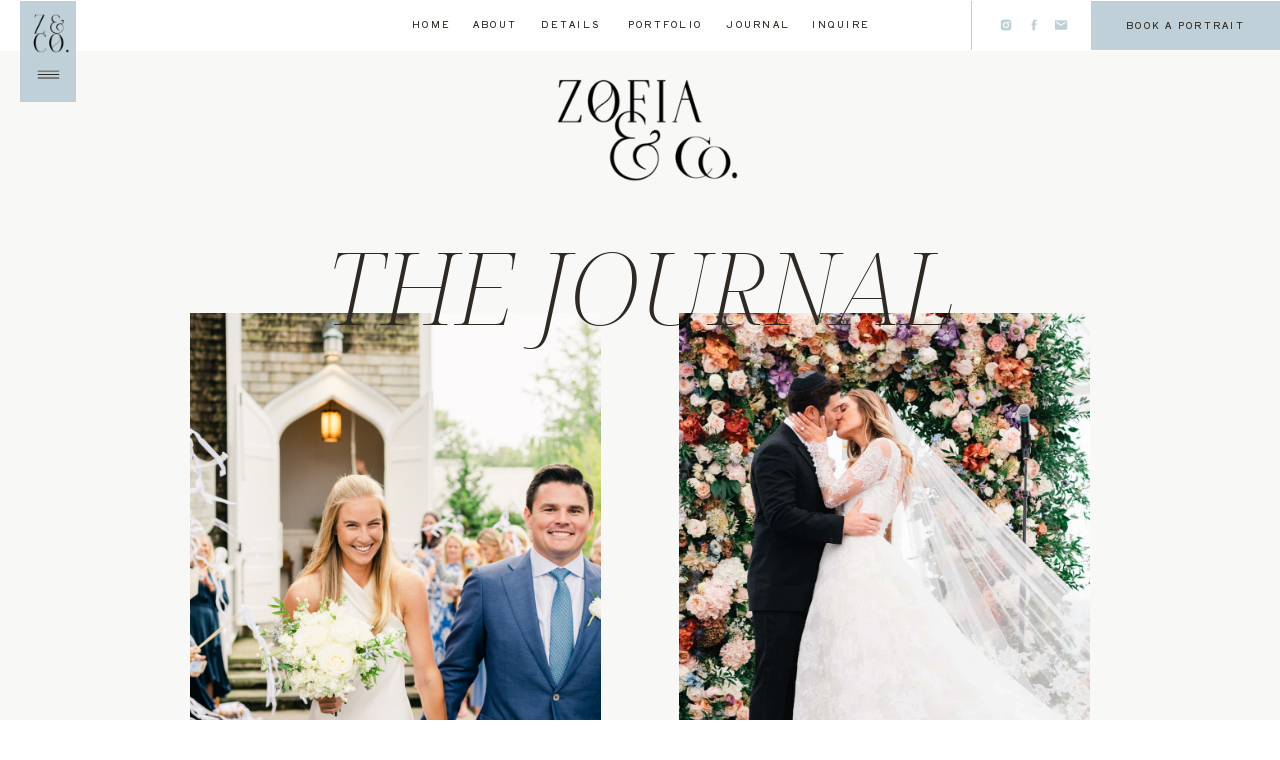

--- FILE ---
content_type: text/html; charset=UTF-8
request_url: https://zofiaphoto.com/tag/carolina-herrera/
body_size: 26684
content:
<!DOCTYPE html>
<html lang="en-US" class="d">
<head>
<link rel="stylesheet" type="text/css" href="//lib.showit.co/engine/2.6.4/showit.css" />
<title>carolina herrera | Zofia &amp; Co. Photography</title>
<meta name='robots' content='max-image-preview:large' />
<link rel="alternate" type="application/rss+xml" title="Zofia &amp; Co. Photography &raquo; Feed" href="https://zofiaphoto.com/feed/" />
<link rel="alternate" type="application/rss+xml" title="Zofia &amp; Co. Photography &raquo; Comments Feed" href="https://zofiaphoto.com/comments/feed/" />
<link rel="alternate" type="application/rss+xml" title="Zofia &amp; Co. Photography &raquo; carolina herrera Tag Feed" href="https://zofiaphoto.com/tag/carolina-herrera/feed/" />
<script type="text/javascript">
/* <![CDATA[ */
window._wpemojiSettings = {"baseUrl":"https:\/\/s.w.org\/images\/core\/emoji\/16.0.1\/72x72\/","ext":".png","svgUrl":"https:\/\/s.w.org\/images\/core\/emoji\/16.0.1\/svg\/","svgExt":".svg","source":{"concatemoji":"https:\/\/zofiaphoto.com\/wp-includes\/js\/wp-emoji-release.min.js?ver=6.8.3"}};
/*! This file is auto-generated */
!function(s,n){var o,i,e;function c(e){try{var t={supportTests:e,timestamp:(new Date).valueOf()};sessionStorage.setItem(o,JSON.stringify(t))}catch(e){}}function p(e,t,n){e.clearRect(0,0,e.canvas.width,e.canvas.height),e.fillText(t,0,0);var t=new Uint32Array(e.getImageData(0,0,e.canvas.width,e.canvas.height).data),a=(e.clearRect(0,0,e.canvas.width,e.canvas.height),e.fillText(n,0,0),new Uint32Array(e.getImageData(0,0,e.canvas.width,e.canvas.height).data));return t.every(function(e,t){return e===a[t]})}function u(e,t){e.clearRect(0,0,e.canvas.width,e.canvas.height),e.fillText(t,0,0);for(var n=e.getImageData(16,16,1,1),a=0;a<n.data.length;a++)if(0!==n.data[a])return!1;return!0}function f(e,t,n,a){switch(t){case"flag":return n(e,"\ud83c\udff3\ufe0f\u200d\u26a7\ufe0f","\ud83c\udff3\ufe0f\u200b\u26a7\ufe0f")?!1:!n(e,"\ud83c\udde8\ud83c\uddf6","\ud83c\udde8\u200b\ud83c\uddf6")&&!n(e,"\ud83c\udff4\udb40\udc67\udb40\udc62\udb40\udc65\udb40\udc6e\udb40\udc67\udb40\udc7f","\ud83c\udff4\u200b\udb40\udc67\u200b\udb40\udc62\u200b\udb40\udc65\u200b\udb40\udc6e\u200b\udb40\udc67\u200b\udb40\udc7f");case"emoji":return!a(e,"\ud83e\udedf")}return!1}function g(e,t,n,a){var r="undefined"!=typeof WorkerGlobalScope&&self instanceof WorkerGlobalScope?new OffscreenCanvas(300,150):s.createElement("canvas"),o=r.getContext("2d",{willReadFrequently:!0}),i=(o.textBaseline="top",o.font="600 32px Arial",{});return e.forEach(function(e){i[e]=t(o,e,n,a)}),i}function t(e){var t=s.createElement("script");t.src=e,t.defer=!0,s.head.appendChild(t)}"undefined"!=typeof Promise&&(o="wpEmojiSettingsSupports",i=["flag","emoji"],n.supports={everything:!0,everythingExceptFlag:!0},e=new Promise(function(e){s.addEventListener("DOMContentLoaded",e,{once:!0})}),new Promise(function(t){var n=function(){try{var e=JSON.parse(sessionStorage.getItem(o));if("object"==typeof e&&"number"==typeof e.timestamp&&(new Date).valueOf()<e.timestamp+604800&&"object"==typeof e.supportTests)return e.supportTests}catch(e){}return null}();if(!n){if("undefined"!=typeof Worker&&"undefined"!=typeof OffscreenCanvas&&"undefined"!=typeof URL&&URL.createObjectURL&&"undefined"!=typeof Blob)try{var e="postMessage("+g.toString()+"("+[JSON.stringify(i),f.toString(),p.toString(),u.toString()].join(",")+"));",a=new Blob([e],{type:"text/javascript"}),r=new Worker(URL.createObjectURL(a),{name:"wpTestEmojiSupports"});return void(r.onmessage=function(e){c(n=e.data),r.terminate(),t(n)})}catch(e){}c(n=g(i,f,p,u))}t(n)}).then(function(e){for(var t in e)n.supports[t]=e[t],n.supports.everything=n.supports.everything&&n.supports[t],"flag"!==t&&(n.supports.everythingExceptFlag=n.supports.everythingExceptFlag&&n.supports[t]);n.supports.everythingExceptFlag=n.supports.everythingExceptFlag&&!n.supports.flag,n.DOMReady=!1,n.readyCallback=function(){n.DOMReady=!0}}).then(function(){return e}).then(function(){var e;n.supports.everything||(n.readyCallback(),(e=n.source||{}).concatemoji?t(e.concatemoji):e.wpemoji&&e.twemoji&&(t(e.twemoji),t(e.wpemoji)))}))}((window,document),window._wpemojiSettings);
/* ]]> */
</script>
<style id='wp-emoji-styles-inline-css' type='text/css'>

	img.wp-smiley, img.emoji {
		display: inline !important;
		border: none !important;
		box-shadow: none !important;
		height: 1em !important;
		width: 1em !important;
		margin: 0 0.07em !important;
		vertical-align: -0.1em !important;
		background: none !important;
		padding: 0 !important;
	}
</style>
<link rel='stylesheet' id='wp-block-library-css' href='https://zofiaphoto.com/wp-includes/css/dist/block-library/style.min.css?ver=6.8.3' type='text/css' media='all' />
<style id='classic-theme-styles-inline-css' type='text/css'>
/*! This file is auto-generated */
.wp-block-button__link{color:#fff;background-color:#32373c;border-radius:9999px;box-shadow:none;text-decoration:none;padding:calc(.667em + 2px) calc(1.333em + 2px);font-size:1.125em}.wp-block-file__button{background:#32373c;color:#fff;text-decoration:none}
</style>
<style id='global-styles-inline-css' type='text/css'>
:root{--wp--preset--aspect-ratio--square: 1;--wp--preset--aspect-ratio--4-3: 4/3;--wp--preset--aspect-ratio--3-4: 3/4;--wp--preset--aspect-ratio--3-2: 3/2;--wp--preset--aspect-ratio--2-3: 2/3;--wp--preset--aspect-ratio--16-9: 16/9;--wp--preset--aspect-ratio--9-16: 9/16;--wp--preset--color--black: #000000;--wp--preset--color--cyan-bluish-gray: #abb8c3;--wp--preset--color--white: #ffffff;--wp--preset--color--pale-pink: #f78da7;--wp--preset--color--vivid-red: #cf2e2e;--wp--preset--color--luminous-vivid-orange: #ff6900;--wp--preset--color--luminous-vivid-amber: #fcb900;--wp--preset--color--light-green-cyan: #7bdcb5;--wp--preset--color--vivid-green-cyan: #00d084;--wp--preset--color--pale-cyan-blue: #8ed1fc;--wp--preset--color--vivid-cyan-blue: #0693e3;--wp--preset--color--vivid-purple: #9b51e0;--wp--preset--gradient--vivid-cyan-blue-to-vivid-purple: linear-gradient(135deg,rgba(6,147,227,1) 0%,rgb(155,81,224) 100%);--wp--preset--gradient--light-green-cyan-to-vivid-green-cyan: linear-gradient(135deg,rgb(122,220,180) 0%,rgb(0,208,130) 100%);--wp--preset--gradient--luminous-vivid-amber-to-luminous-vivid-orange: linear-gradient(135deg,rgba(252,185,0,1) 0%,rgba(255,105,0,1) 100%);--wp--preset--gradient--luminous-vivid-orange-to-vivid-red: linear-gradient(135deg,rgba(255,105,0,1) 0%,rgb(207,46,46) 100%);--wp--preset--gradient--very-light-gray-to-cyan-bluish-gray: linear-gradient(135deg,rgb(238,238,238) 0%,rgb(169,184,195) 100%);--wp--preset--gradient--cool-to-warm-spectrum: linear-gradient(135deg,rgb(74,234,220) 0%,rgb(151,120,209) 20%,rgb(207,42,186) 40%,rgb(238,44,130) 60%,rgb(251,105,98) 80%,rgb(254,248,76) 100%);--wp--preset--gradient--blush-light-purple: linear-gradient(135deg,rgb(255,206,236) 0%,rgb(152,150,240) 100%);--wp--preset--gradient--blush-bordeaux: linear-gradient(135deg,rgb(254,205,165) 0%,rgb(254,45,45) 50%,rgb(107,0,62) 100%);--wp--preset--gradient--luminous-dusk: linear-gradient(135deg,rgb(255,203,112) 0%,rgb(199,81,192) 50%,rgb(65,88,208) 100%);--wp--preset--gradient--pale-ocean: linear-gradient(135deg,rgb(255,245,203) 0%,rgb(182,227,212) 50%,rgb(51,167,181) 100%);--wp--preset--gradient--electric-grass: linear-gradient(135deg,rgb(202,248,128) 0%,rgb(113,206,126) 100%);--wp--preset--gradient--midnight: linear-gradient(135deg,rgb(2,3,129) 0%,rgb(40,116,252) 100%);--wp--preset--font-size--small: 13px;--wp--preset--font-size--medium: 20px;--wp--preset--font-size--large: 36px;--wp--preset--font-size--x-large: 42px;--wp--preset--spacing--20: 0.44rem;--wp--preset--spacing--30: 0.67rem;--wp--preset--spacing--40: 1rem;--wp--preset--spacing--50: 1.5rem;--wp--preset--spacing--60: 2.25rem;--wp--preset--spacing--70: 3.38rem;--wp--preset--spacing--80: 5.06rem;--wp--preset--shadow--natural: 6px 6px 9px rgba(0, 0, 0, 0.2);--wp--preset--shadow--deep: 12px 12px 50px rgba(0, 0, 0, 0.4);--wp--preset--shadow--sharp: 6px 6px 0px rgba(0, 0, 0, 0.2);--wp--preset--shadow--outlined: 6px 6px 0px -3px rgba(255, 255, 255, 1), 6px 6px rgba(0, 0, 0, 1);--wp--preset--shadow--crisp: 6px 6px 0px rgba(0, 0, 0, 1);}:where(.is-layout-flex){gap: 0.5em;}:where(.is-layout-grid){gap: 0.5em;}body .is-layout-flex{display: flex;}.is-layout-flex{flex-wrap: wrap;align-items: center;}.is-layout-flex > :is(*, div){margin: 0;}body .is-layout-grid{display: grid;}.is-layout-grid > :is(*, div){margin: 0;}:where(.wp-block-columns.is-layout-flex){gap: 2em;}:where(.wp-block-columns.is-layout-grid){gap: 2em;}:where(.wp-block-post-template.is-layout-flex){gap: 1.25em;}:where(.wp-block-post-template.is-layout-grid){gap: 1.25em;}.has-black-color{color: var(--wp--preset--color--black) !important;}.has-cyan-bluish-gray-color{color: var(--wp--preset--color--cyan-bluish-gray) !important;}.has-white-color{color: var(--wp--preset--color--white) !important;}.has-pale-pink-color{color: var(--wp--preset--color--pale-pink) !important;}.has-vivid-red-color{color: var(--wp--preset--color--vivid-red) !important;}.has-luminous-vivid-orange-color{color: var(--wp--preset--color--luminous-vivid-orange) !important;}.has-luminous-vivid-amber-color{color: var(--wp--preset--color--luminous-vivid-amber) !important;}.has-light-green-cyan-color{color: var(--wp--preset--color--light-green-cyan) !important;}.has-vivid-green-cyan-color{color: var(--wp--preset--color--vivid-green-cyan) !important;}.has-pale-cyan-blue-color{color: var(--wp--preset--color--pale-cyan-blue) !important;}.has-vivid-cyan-blue-color{color: var(--wp--preset--color--vivid-cyan-blue) !important;}.has-vivid-purple-color{color: var(--wp--preset--color--vivid-purple) !important;}.has-black-background-color{background-color: var(--wp--preset--color--black) !important;}.has-cyan-bluish-gray-background-color{background-color: var(--wp--preset--color--cyan-bluish-gray) !important;}.has-white-background-color{background-color: var(--wp--preset--color--white) !important;}.has-pale-pink-background-color{background-color: var(--wp--preset--color--pale-pink) !important;}.has-vivid-red-background-color{background-color: var(--wp--preset--color--vivid-red) !important;}.has-luminous-vivid-orange-background-color{background-color: var(--wp--preset--color--luminous-vivid-orange) !important;}.has-luminous-vivid-amber-background-color{background-color: var(--wp--preset--color--luminous-vivid-amber) !important;}.has-light-green-cyan-background-color{background-color: var(--wp--preset--color--light-green-cyan) !important;}.has-vivid-green-cyan-background-color{background-color: var(--wp--preset--color--vivid-green-cyan) !important;}.has-pale-cyan-blue-background-color{background-color: var(--wp--preset--color--pale-cyan-blue) !important;}.has-vivid-cyan-blue-background-color{background-color: var(--wp--preset--color--vivid-cyan-blue) !important;}.has-vivid-purple-background-color{background-color: var(--wp--preset--color--vivid-purple) !important;}.has-black-border-color{border-color: var(--wp--preset--color--black) !important;}.has-cyan-bluish-gray-border-color{border-color: var(--wp--preset--color--cyan-bluish-gray) !important;}.has-white-border-color{border-color: var(--wp--preset--color--white) !important;}.has-pale-pink-border-color{border-color: var(--wp--preset--color--pale-pink) !important;}.has-vivid-red-border-color{border-color: var(--wp--preset--color--vivid-red) !important;}.has-luminous-vivid-orange-border-color{border-color: var(--wp--preset--color--luminous-vivid-orange) !important;}.has-luminous-vivid-amber-border-color{border-color: var(--wp--preset--color--luminous-vivid-amber) !important;}.has-light-green-cyan-border-color{border-color: var(--wp--preset--color--light-green-cyan) !important;}.has-vivid-green-cyan-border-color{border-color: var(--wp--preset--color--vivid-green-cyan) !important;}.has-pale-cyan-blue-border-color{border-color: var(--wp--preset--color--pale-cyan-blue) !important;}.has-vivid-cyan-blue-border-color{border-color: var(--wp--preset--color--vivid-cyan-blue) !important;}.has-vivid-purple-border-color{border-color: var(--wp--preset--color--vivid-purple) !important;}.has-vivid-cyan-blue-to-vivid-purple-gradient-background{background: var(--wp--preset--gradient--vivid-cyan-blue-to-vivid-purple) !important;}.has-light-green-cyan-to-vivid-green-cyan-gradient-background{background: var(--wp--preset--gradient--light-green-cyan-to-vivid-green-cyan) !important;}.has-luminous-vivid-amber-to-luminous-vivid-orange-gradient-background{background: var(--wp--preset--gradient--luminous-vivid-amber-to-luminous-vivid-orange) !important;}.has-luminous-vivid-orange-to-vivid-red-gradient-background{background: var(--wp--preset--gradient--luminous-vivid-orange-to-vivid-red) !important;}.has-very-light-gray-to-cyan-bluish-gray-gradient-background{background: var(--wp--preset--gradient--very-light-gray-to-cyan-bluish-gray) !important;}.has-cool-to-warm-spectrum-gradient-background{background: var(--wp--preset--gradient--cool-to-warm-spectrum) !important;}.has-blush-light-purple-gradient-background{background: var(--wp--preset--gradient--blush-light-purple) !important;}.has-blush-bordeaux-gradient-background{background: var(--wp--preset--gradient--blush-bordeaux) !important;}.has-luminous-dusk-gradient-background{background: var(--wp--preset--gradient--luminous-dusk) !important;}.has-pale-ocean-gradient-background{background: var(--wp--preset--gradient--pale-ocean) !important;}.has-electric-grass-gradient-background{background: var(--wp--preset--gradient--electric-grass) !important;}.has-midnight-gradient-background{background: var(--wp--preset--gradient--midnight) !important;}.has-small-font-size{font-size: var(--wp--preset--font-size--small) !important;}.has-medium-font-size{font-size: var(--wp--preset--font-size--medium) !important;}.has-large-font-size{font-size: var(--wp--preset--font-size--large) !important;}.has-x-large-font-size{font-size: var(--wp--preset--font-size--x-large) !important;}
:where(.wp-block-post-template.is-layout-flex){gap: 1.25em;}:where(.wp-block-post-template.is-layout-grid){gap: 1.25em;}
:where(.wp-block-columns.is-layout-flex){gap: 2em;}:where(.wp-block-columns.is-layout-grid){gap: 2em;}
:root :where(.wp-block-pullquote){font-size: 1.5em;line-height: 1.6;}
</style>
<style id='akismet-widget-style-inline-css' type='text/css'>

			.a-stats {
				--akismet-color-mid-green: #357b49;
				--akismet-color-white: #fff;
				--akismet-color-light-grey: #f6f7f7;

				max-width: 350px;
				width: auto;
			}

			.a-stats * {
				all: unset;
				box-sizing: border-box;
			}

			.a-stats strong {
				font-weight: 600;
			}

			.a-stats a.a-stats__link,
			.a-stats a.a-stats__link:visited,
			.a-stats a.a-stats__link:active {
				background: var(--akismet-color-mid-green);
				border: none;
				box-shadow: none;
				border-radius: 8px;
				color: var(--akismet-color-white);
				cursor: pointer;
				display: block;
				font-family: -apple-system, BlinkMacSystemFont, 'Segoe UI', 'Roboto', 'Oxygen-Sans', 'Ubuntu', 'Cantarell', 'Helvetica Neue', sans-serif;
				font-weight: 500;
				padding: 12px;
				text-align: center;
				text-decoration: none;
				transition: all 0.2s ease;
			}

			/* Extra specificity to deal with TwentyTwentyOne focus style */
			.widget .a-stats a.a-stats__link:focus {
				background: var(--akismet-color-mid-green);
				color: var(--akismet-color-white);
				text-decoration: none;
			}

			.a-stats a.a-stats__link:hover {
				filter: brightness(110%);
				box-shadow: 0 4px 12px rgba(0, 0, 0, 0.06), 0 0 2px rgba(0, 0, 0, 0.16);
			}

			.a-stats .count {
				color: var(--akismet-color-white);
				display: block;
				font-size: 1.5em;
				line-height: 1.4;
				padding: 0 13px;
				white-space: nowrap;
			}
		
</style>
<link rel='stylesheet' id='pub-style-css' href='https://zofiaphoto.com/wp-content/themes/showit/pubs/g8mcnyjwyxudrjv9o3ljcq/20260103213355Sg34j6q/assets/pub.css?ver=1767476054' type='text/css' media='all' />
<script type="text/javascript" src="https://zofiaphoto.com/wp-includes/js/jquery/jquery.min.js?ver=3.7.1" id="jquery-core-js"></script>
<script type="text/javascript" id="jquery-core-js-after">
/* <![CDATA[ */
$ = jQuery;
/* ]]> */
</script>
<script type="text/javascript" src="https://zofiaphoto.com/wp-includes/js/jquery/jquery-migrate.min.js?ver=3.4.1" id="jquery-migrate-js"></script>
<script type="text/javascript" src="https://zofiaphoto.com/wp-content/themes/showit/pubs/g8mcnyjwyxudrjv9o3ljcq/20260103213355Sg34j6q/assets/pub.js?ver=1767476054" id="pub-script-js"></script>
<link rel="https://api.w.org/" href="https://zofiaphoto.com/wp-json/" /><link rel="alternate" title="JSON" type="application/json" href="https://zofiaphoto.com/wp-json/wp/v2/tags/1008" /><link rel="EditURI" type="application/rsd+xml" title="RSD" href="https://zofiaphoto.com/xmlrpc.php?rsd" />
		<script type="text/javascript" async defer data-pin-color=""  data-pin-hover="true"
			src="https://zofiaphoto.com/wp-content/plugins/pinterest-pin-it-button-on-image-hover-and-post/js/pinit.js"></script>
		<link rel="icon" href="https://zofiaphoto.com/wp-content/uploads/2022/03/cropped-512.png" sizes="32x32" />
<link rel="icon" href="https://zofiaphoto.com/wp-content/uploads/2022/03/cropped-512.png" sizes="192x192" />
<link rel="apple-touch-icon" href="https://zofiaphoto.com/wp-content/uploads/2022/03/cropped-512.png" />
<meta name="msapplication-TileImage" content="https://zofiaphoto.com/wp-content/uploads/2022/03/cropped-512.png" />

<meta charset="UTF-8" />
<meta name="viewport" content="width=device-width, initial-scale=1" />
<link rel="icon" type="image/png" href="//static.showit.co/200/xnlU4dTbXtTD72VqfxuGFA/195382/favicon.png" />
<link rel="preconnect" href="https://static.showit.co" />

<link rel="preconnect" href="https://fonts.googleapis.com">
<link rel="preconnect" href="https://fonts.gstatic.com" crossorigin>
<link href="https://fonts.googleapis.com/css?family=Shippori+Antique:regular|Noto+Serif+Display:300italic|Noto+Serif+Display:200|Noto+Serif+Display:200italic|Mulish:300" rel="stylesheet" type="text/css"/>
<script id="init_data" type="application/json">
{"mobile":{"w":320,"bgMediaType":"none"},"desktop":{"w":1200,"bgMediaType":"none","bgFillType":"color","bgColor":"colors-7"},"sid":"g8mcnyjwyxudrjv9o3ljcq","break":768,"assetURL":"//static.showit.co","contactFormId":"195382/330738","cfAction":"aHR0cHM6Ly9jbGllbnRzZXJ2aWNlLnNob3dpdC5jby9jb250YWN0Zm9ybQ==","sgAction":"aHR0cHM6Ly9jbGllbnRzZXJ2aWNlLnNob3dpdC5jby9zb2NpYWxncmlk","blockData":[{"slug":"menu","visible":"d","states":[],"d":{"h":50,"w":1200,"locking":{},"bgFillType":"color","bgColor":"colors-7","bgMediaType":"none"},"m":{"h":200,"w":320,"bgFillType":"color","bgColor":"colors-7","bgMediaType":"none"}},{"slug":"open-menu","visible":"a","states":[],"d":{"h":617,"w":1200,"locking":{"side":"t"},"nature":"wH","bgFillType":"color","bgColor":"#000000:0","bgMediaType":"none"},"m":{"h":450,"w":320,"locking":{"side":"t"},"nature":"wH","bgFillType":"color","bgColor":"#000000:0","bgMediaType":"none"}},{"slug":"icon","visible":"a","states":[],"d":{"h":1,"w":1200,"locking":{"side":"t"},"bgFillType":"color","bgColor":"colors-7","bgMediaType":"none"},"m":{"h":1,"w":320,"locking":{"side":"t"},"bgFillType":"color","bgColor":"colors-7","bgMediaType":"none"}},{"slug":"logo","visible":"a","states":[],"d":{"h":1,"w":1200,"bgFillType":"color","bgColor":"colors-7","bgMediaType":"none"},"m":{"h":1,"w":320,"bgFillType":"color","bgColor":"colors-7","bgMediaType":"none"}},{"slug":"recent-posts","visible":"a","states":[{"d":{"bgMediaType":"none"},"m":{"bgMediaType":"none"},"slug":"view-1"},{"d":{"bgMediaType":"none"},"m":{"bgMediaType":"none"},"slug":"view-2"},{"d":{"bgMediaType":"none"},"m":{"bgMediaType":"none"},"slug":"view-3"},{"d":{"bgMediaType":"none"},"m":{"bgMediaType":"none"},"slug":"view-4"}],"d":{"h":1887,"w":1200,"bgFillType":"color","bgColor":"colors-5:55","bgMediaType":"none"},"m":{"h":2675,"w":320,"bgFillType":"color","bgColor":"colors-5:55","bgMediaType":"none"},"stateTrans":[{},{},{},{}]},{"slug":"search","visible":"a","states":[],"d":{"h":251,"w":1200,"bgFillType":"color","bgColor":"colors-7","bgMediaType":"none"},"m":{"h":203,"w":320,"bgFillType":"color","bgColor":"colors-7","bgMediaType":"none"}},{"slug":"popular-entries","visible":"a","states":[{"d":{"bgFillType":"color","bgColor":"#000000:0","bgMediaType":"none"},"m":{"bgFillType":"color","bgColor":"#000000:0","bgMediaType":"none"},"slug":"view-1"},{"d":{"bgFillType":"color","bgColor":"#000000:0","bgMediaType":"none"},"m":{"bgFillType":"color","bgColor":"#000000:0","bgMediaType":"none"},"slug":"view-2"},{"d":{"bgFillType":"color","bgColor":"#000000:0","bgMediaType":"none"},"m":{"bgFillType":"color","bgColor":"#000000:0","bgMediaType":"none"},"slug":"view-3"}],"d":{"h":1276,"w":1200,"bgFillType":"color","bgColor":"colors-7","bgMediaType":"none"},"m":{"h":1931,"w":320,"bgFillType":"color","bgColor":"colors-7","bgMediaType":"none"},"wpPostLookup":true,"stateTrans":[{},{},{}]},{"slug":"featured-entry","visible":"a","states":[{"d":{"bgMediaType":"none"},"m":{"bgMediaType":"none"},"slug":"view-1"}],"d":{"h":900,"w":1200,"bgFillType":"color","bgColor":"colors-5:55","bgMediaType":"none"},"m":{"h":973,"w":320,"bgFillType":"color","bgColor":"colors-5:55","bgMediaType":"none"},"wpPostLookup":true,"stateTrans":[{}]},{"slug":"image","visible":"a","states":[],"d":{"h":850,"w":1200,"bgFillType":"color","bgColor":"colors-7","bgMediaType":"image","bgImage":{"key":"F9CgRrKotY93DRqz-Mwg7Q/195382/markarian-bridesmaids-nantucket-wedding.jpg","aspect_ratio":1.50305,"title":"markarian-bridesmaids-nantucket-wedding","type":"asset"},"bgOpacity":100,"bgPos":"cm","bgScale":"cover","bgScroll":"f"},"m":{"h":250,"w":320,"bgFillType":"color","bgColor":"colors-7","bgMediaType":"image","bgImage":{"key":"F9CgRrKotY93DRqz-Mwg7Q/195382/markarian-bridesmaids-nantucket-wedding.jpg","aspect_ratio":1.50305,"title":"markarian-bridesmaids-nantucket-wedding","type":"asset"},"bgOpacity":100,"bgPos":"cm","bgScale":"cover","bgScroll":"f"}},{"slug":"categories","visible":"a","states":[],"d":{"h":313,"w":1200,"bgFillType":"color","bgColor":"colors-7","bgMediaType":"none"},"m":{"h":1032,"w":320,"bgFillType":"color","bgColor":"colors-7","bgMediaType":"none"}},{"slug":"about","visible":"a","states":[],"d":{"h":1061,"w":1200,"bgFillType":"color","bgColor":"colors-7","bgMediaType":"none"},"m":{"h":1333,"w":320,"bgFillType":"color","bgColor":"colors-7","bgMediaType":"none"}},{"slug":"images","visible":"a","states":[],"d":{"h":950,"w":1200,"bgFillType":"color","bgColor":"colors-5:55","bgMediaType":"image","bgImage":{"key":"l95IsbJinl-Q815-tW1GEQ/195382/nantucket-beach-elopement-photographer.jpg","aspect_ratio":1.50235,"title":"nantucket-beach-elopement-photographer","type":"asset"},"bgOpacity":100,"bgPos":"cm","bgScale":"cover","bgScroll":"f"},"m":{"h":302,"w":320,"bgFillType":"color","bgColor":"colors-5:55","bgMediaType":"image","bgImage":{"key":"l95IsbJinl-Q815-tW1GEQ/195382/nantucket-beach-elopement-photographer.jpg","aspect_ratio":1.50235,"title":"nantucket-beach-elopement-photographer","type":"asset"},"bgOpacity":100,"bgPos":"cm","bgScale":"cover","bgScroll":"f"}},{"slug":"education","visible":"a","states":[{"d":{"bgMediaType":"none"},"m":{"bgMediaType":"none"},"slug":"view-1"},{"d":{"bgMediaType":"none"},"m":{"bgMediaType":"none"},"slug":"view-2"},{"d":{"bgMediaType":"none"},"m":{"bgMediaType":"none"},"slug":"view-3"}],"d":{"h":940,"w":1200,"bgFillType":"color","bgColor":"colors-5:55","bgMediaType":"none"},"m":{"h":1562,"w":320,"bgFillType":"color","bgColor":"colors-5:55","bgMediaType":"none"},"wpPostLookup":true,"stateTrans":[{},{},{}]},{"slug":"footer","visible":"a","states":[],"d":{"h":658,"w":1200,"bgFillType":"color","bgColor":"colors-7","bgMediaType":"none"},"m":{"h":793,"w":320,"bgFillType":"color","bgColor":"colors-7","bgMediaType":"none"}},{"slug":"credits","visible":"a","states":[],"d":{"h":50,"w":1200,"bgFillType":"color","bgColor":"colors-5:55","bgMediaType":"none"},"m":{"h":69,"w":320,"bgFillType":"color","bgColor":"colors-5:55","bgMediaType":"none"}}],"elementData":[{"type":"icon","visible":"a","id":"menu_0","blockId":"menu","m":{"x":135,"y":75,"w":50,"h":50,"a":0},"d":{"x":974,"y":18,"w":14,"h":14,"a":0,"lockH":"r"}},{"type":"icon","visible":"a","id":"menu_1","blockId":"menu","m":{"x":135,"y":75,"w":50,"h":50,"a":0},"d":{"x":947,"y":18,"w":14,"h":14,"a":0,"lockH":"r"}},{"type":"icon","visible":"a","id":"menu_2","blockId":"menu","m":{"x":135,"y":75,"w":50,"h":50,"a":0},"d":{"x":919,"y":18,"w":14,"h":14,"a":0,"lockH":"r"}},{"type":"line","visible":"a","id":"menu_3","blockId":"menu","m":{"x":48,"y":99,"w":224,"h":3,"a":0},"d":{"x":867,"y":25,"w":50,"h":1,"a":90,"lockH":"r"}},{"type":"text","visible":"a","id":"menu_4","blockId":"menu","m":{"x":109,"y":92,"w":102,"h":17,"a":0},"d":{"x":770,"y":17,"w":60,"h":17,"a":0}},{"type":"text","visible":"a","id":"menu_5","blockId":"menu","m":{"x":109,"y":92,"w":102,"h":17,"a":0},"d":{"x":682,"y":17,"w":68,"h":17,"a":0}},{"type":"text","visible":"a","id":"menu_6","blockId":"menu","m":{"x":109,"y":92,"w":102,"h":17,"a":0},"d":{"x":581,"y":17,"w":81,"h":17,"a":0}},{"type":"text","visible":"a","id":"menu_7","blockId":"menu","m":{"x":109,"y":92,"w":102,"h":17,"a":0},"d":{"x":497,"y":17,"w":63,"h":17,"a":0}},{"type":"text","visible":"a","id":"menu_8","blockId":"menu","m":{"x":109,"y":92,"w":102,"h":17,"a":0},"d":{"x":431,"y":17,"w":46,"h":17,"a":0}},{"type":"text","visible":"a","id":"menu_9","blockId":"menu","m":{"x":109,"y":92,"w":102,"h":17,"a":0},"d":{"x":371,"y":17,"w":40,"h":17,"a":0}},{"type":"simple","visible":"a","id":"menu_10","blockId":"menu","m":{"x":56,"y":199,"w":208,"h":40,"a":0},"d":{"x":1011,"y":-5,"w":189,"h":55,"a":0,"lockH":"r"}},{"type":"text","visible":"a","id":"menu_11","blockId":"menu","m":{"x":56,"y":211,"w":208,"h":17,"a":0},"d":{"x":1011,"y":18,"w":189,"h":17,"a":0,"lockH":"r"}},{"type":"simple","visible":"a","id":"open-menu_0","blockId":"open-menu","m":{"x":0,"y":0,"w":320,"h":450,"a":0,"lockV":"s"},"d":{"x":0,"y":0,"w":524,"h":617,"a":0,"lockH":"l","lockV":"t"}},{"type":"icon","visible":"a","id":"open-menu_1","blockId":"open-menu","m":{"x":183,"y":372,"w":16,"h":16,"a":0,"lockV":"t"},"d":{"x":308,"y":515,"w":22,"h":22,"a":0,"lockH":"l","lockV":"t"}},{"type":"icon","visible":"a","id":"open-menu_2","blockId":"open-menu","m":{"x":153,"y":372,"w":16,"h":16,"a":0,"lockV":"t"},"d":{"x":279,"y":515,"w":22,"h":22,"a":0,"lockH":"l","lockV":"t"},"pc":[{"type":"hide","block":"open-menu"}]},{"type":"icon","visible":"a","id":"open-menu_3","blockId":"open-menu","m":{"x":123,"y":372,"w":16,"h":16,"a":0,"lockV":"t"},"d":{"x":250,"y":515,"w":22,"h":22,"a":0,"lockH":"l","lockV":"t"},"pc":[{"type":"hide","block":"open-menu"}]},{"type":"text","visible":"a","id":"open-menu_4","blockId":"open-menu","m":{"x":93,"y":312,"w":135,"h":34,"a":0,"lockV":"t"},"d":{"x":120,"y":420,"w":333,"h":55,"a":0,"lockH":"l","lockV":"t"},"pc":[{"type":"hide","block":"open-menu"}]},{"type":"text","visible":"a","id":"open-menu_5","blockId":"open-menu","m":{"x":93,"y":261,"w":135,"h":34,"a":0,"lockV":"t"},"d":{"x":120,"y":346,"w":333,"h":51,"a":0,"lockH":"l","lockV":"t"},"pc":[{"type":"hide","block":"open-menu"}]},{"type":"text","visible":"a","id":"open-menu_6","blockId":"open-menu","m":{"x":84,"y":210,"w":153,"h":34,"a":0,"lockV":"t"},"d":{"x":120,"y":273,"w":333,"h":50,"a":0,"lockH":"l","lockV":"t"},"pc":[{"type":"hide","block":"open-menu"}]},{"type":"text","visible":"a","id":"open-menu_7","blockId":"open-menu","m":{"x":39,"y":159,"w":243,"h":34,"a":0,"lockV":"t"},"d":{"x":120,"y":198,"w":333,"h":53,"a":0,"lockH":"l","lockV":"t"},"pc":[{"type":"hide","block":"open-menu"}]},{"type":"text","visible":"a","id":"open-menu_8","blockId":"open-menu","m":{"x":108,"y":108,"w":105,"h":34,"a":0,"lockV":"t"},"d":{"x":119,"y":125,"w":334,"h":50,"a":0,"lockH":"l","lockV":"t"},"pc":[{"type":"hide","block":"open-menu"}]},{"type":"text","visible":"a","id":"open-menu_9","blockId":"open-menu","m":{"x":108,"y":57,"w":105,"h":34,"a":0,"lockV":"t"},"d":{"x":120,"y":52,"w":333,"h":50,"a":0,"lockH":"l","lockV":"t"},"pc":[{"type":"hide","block":"open-menu"}]},{"type":"simple","visible":"a","id":"open-menu_10","blockId":"open-menu","m":{"x":270,"y":0,"w":50,"h":78,"a":0,"lockV":"t"},"d":{"x":20,"y":1,"w":56,"h":101,"a":0,"lockH":"l","lockV":"t"},"pc":[{"type":"hide","block":"open-menu"}]},{"type":"icon","visible":"a","id":"open-menu_11","blockId":"open-menu","m":{"x":280,"y":43,"w":31,"h":28,"a":0,"lockV":"t"},"d":{"x":33,"y":59,"w":31,"h":31,"a":0,"lockH":"l","lockV":"t"},"pc":[{"type":"hide","block":"open-menu"}]},{"type":"graphic","visible":"a","id":"open-menu_12","blockId":"open-menu","m":{"x":279,"y":10,"w":32,"h":32,"a":0,"lockV":"t"},"d":{"x":30,"y":13,"w":40,"h":40,"a":0,"lockH":"l","lockV":"t"},"c":{"key":"rhjZNmyEhbm01Co-OrA20Q/195382/favicon_1000.png","aspect_ratio":1}},{"type":"simple","visible":"m","id":"open-menu_13","blockId":"open-menu","m":{"x":0,"y":410,"w":320,"h":40,"a":0,"lockV":"b"},"d":{"x":1011,"y":0,"w":189,"h":50,"a":0,"lockH":"r"}},{"type":"text","visible":"m","id":"open-menu_14","blockId":"open-menu","m":{"x":56,"y":422,"w":208,"h":17,"a":0,"lockV":"b"},"d":{"x":1011,"y":18,"w":189,"h":17,"a":0,"lockH":"r"}},{"type":"simple","visible":"a","id":"icon_0","blockId":"icon","m":{"x":270,"y":0,"w":50,"h":78,"a":0},"d":{"x":20,"y":1,"w":56,"h":101,"a":0,"lockH":"l"},"pc":[{"type":"show","block":"open-menu"}]},{"type":"icon","visible":"a","id":"icon_1","blockId":"icon","m":{"x":280,"y":43,"w":31,"h":28,"a":0},"d":{"x":33,"y":59,"w":31,"h":31,"a":0,"lockH":"l"},"pc":[{"type":"show","block":"open-menu"}]},{"type":"graphic","visible":"a","id":"icon_2","blockId":"icon","m":{"x":277,"y":7,"w":36,"h":36,"a":0},"d":{"x":30,"y":13,"w":40,"h":40,"a":0,"lockH":"l","lockV":"t"},"c":{"key":"rhjZNmyEhbm01Co-OrA20Q/195382/favicon_1000.png","aspect_ratio":1}},{"type":"graphic","visible":"a","id":"logo_0","blockId":"logo","m":{"x":83,"y":0,"w":174,"h":87,"a":0},"d":{"x":501,"y":-9,"w":198,"h":166,"a":0,"gs":{"s":35}},"c":{"key":"GtWN3QjfDVT1LcYi05ijqA/195382/zofia_and_co_nantucket_wedding_photography_nantucket_photographer_engagement_great_harbor_yacht_club_sconset_casino_westmoor_club_tom_nevers_moors_end_farm_photography1.png","aspect_ratio":2}},{"type":"text","visible":"a","id":"recent-posts_0","blockId":"recent-posts","m":{"x":180,"y":2624,"w":121,"h":22,"a":0},"d":{"x":880,"y":1811,"w":171,"h":19,"a":0}},{"type":"text","visible":"a","id":"recent-posts_1","blockId":"recent-posts","m":{"x":21,"y":2624,"w":120,"h":22,"a":0},"d":{"x":150,"y":1811,"w":171,"h":19,"a":0}},{"type":"line","visible":"a","id":"recent-posts_2","blockId":"recent-posts","m":{"x":21,"y":2593,"w":280,"h":1,"a":0},"d":{"x":150,"y":1774,"w":900,"h":1,"a":0}},{"type":"text","visible":"a","id":"recent-posts_view-1_0","blockId":"recent-posts","m":{"x":20,"y":597,"w":280,"h":149,"a":0},"d":{"x":150,"y":892,"w":411,"h":78,"a":0}},{"type":"text","visible":"a","id":"recent-posts_view-1_1","blockId":"recent-posts","m":{"x":60,"y":563,"w":240,"h":22,"a":0},"d":{"x":271,"y":853,"w":289,"h":22,"a":0}},{"type":"text","visible":"d","id":"recent-posts_view-1_2","blockId":"recent-posts","m":{"x":22,"y":559,"w":280,"h":30,"a":0},"d":{"x":434,"y":827,"w":125,"h":30,"a":0}},{"type":"line","visible":"a","id":"recent-posts_view-1_3","blockId":"recent-posts","m":{"x":20,"y":574,"w":40,"h":1,"a":0},"d":{"x":150,"y":842,"w":296,"h":1,"a":0}},{"type":"graphic","visible":"a","id":"recent-posts_view-1_4","blockId":"recent-posts","m":{"x":20,"y":177,"w":280,"h":369,"a":0},"d":{"x":150,"y":262,"w":411,"h":547,"a":0},"c":{"key":"GdRlpeKuxQQojDW5XwHzCg/195382/zofia_and_co_nantucket_wedding_photography_nantucket_photographer_engagement_great_harbor_yacht_club_sconset_casino_westmoor_club_tom_nevers_moors_end_farm_photography2.jpg","aspect_ratio":0.66771}},{"type":"text","visible":"a","id":"recent-posts_view-2_0","blockId":"recent-posts","m":{"x":20,"y":1206,"w":280,"h":149,"a":0},"d":{"x":639,"y":892,"w":411,"h":78,"a":0}},{"type":"text","visible":"a","id":"recent-posts_view-2_1","blockId":"recent-posts","m":{"x":67,"y":1172,"w":233,"h":22,"a":0},"d":{"x":738,"y":853,"w":312,"h":22,"a":0}},{"type":"text","visible":"d","id":"recent-posts_view-2_2","blockId":"recent-posts","m":{"x":22,"y":559,"w":280,"h":30,"a":0},"d":{"x":924,"y":827,"w":125,"h":30,"a":0}},{"type":"line","visible":"a","id":"recent-posts_view-2_3","blockId":"recent-posts","m":{"x":20,"y":1183,"w":40,"h":1,"a":0},"d":{"x":640,"y":842,"w":296,"h":1,"a":0}},{"type":"graphic","visible":"a","id":"recent-posts_view-2_4","blockId":"recent-posts","m":{"x":20,"y":786,"w":280,"h":369,"a":0},"d":{"x":639,"y":262,"w":411,"h":547,"a":0},"c":{"key":"i_hYtijB14FZV0IgCxKJgQ/195382/zofia_and_co_nantucket_wedding_photography_nantucket_photographer_engagement_great_harbor_yacht_club_sconset_casino_westmoor_club_tom_nevers_moors_end_farm_photography37.jpg","aspect_ratio":0.66667}},{"type":"text","visible":"a","id":"recent-posts_view-3_0","blockId":"recent-posts","m":{"x":20,"y":1815,"w":280,"h":149,"a":0},"d":{"x":150,"y":1653,"w":411,"h":78,"a":0}},{"type":"text","visible":"a","id":"recent-posts_view-3_1","blockId":"recent-posts","m":{"x":67,"y":1781,"w":234,"h":22,"a":0},"d":{"x":283,"y":1614,"w":277,"h":22,"a":0}},{"type":"text","visible":"d","id":"recent-posts_view-3_2","blockId":"recent-posts","m":{"x":22,"y":559,"w":280,"h":30,"a":0},"d":{"x":434,"y":1588,"w":125,"h":30,"a":0}},{"type":"line","visible":"a","id":"recent-posts_view-3_3","blockId":"recent-posts","m":{"x":20,"y":1792,"w":40,"h":1,"a":0},"d":{"x":150,"y":1603,"w":296,"h":1,"a":0}},{"type":"graphic","visible":"a","id":"recent-posts_view-3_4","blockId":"recent-posts","m":{"x":20,"y":1395,"w":280,"h":369,"a":0},"d":{"x":150,"y":1023,"w":411,"h":547,"a":0},"c":{"key":"ksMHIgurgiIefr_oo7bFew/195382/zofia_and_co_nantucket_wedding_photography_nantucket_photographer_engagement_great_harbor_yacht_club_sconset_casino_westmoor_club_tom_nevers_moors_end_farm_photography27.jpg","aspect_ratio":0.66543}},{"type":"text","visible":"a","id":"recent-posts_view-4_0","blockId":"recent-posts","m":{"x":20,"y":2424,"w":280,"h":149,"a":0},"d":{"x":639,"y":1653,"w":411,"h":78,"a":0}},{"type":"text","visible":"a","id":"recent-posts_view-4_1","blockId":"recent-posts","m":{"x":60,"y":2390,"w":240,"h":22,"a":0},"d":{"x":731,"y":1614,"w":319,"h":22,"a":0}},{"type":"text","visible":"d","id":"recent-posts_view-4_2","blockId":"recent-posts","m":{"x":197,"y":559,"w":105,"h":30,"a":0},"d":{"x":924,"y":1588,"w":125,"h":30,"a":0}},{"type":"line","visible":"a","id":"recent-posts_view-4_3","blockId":"recent-posts","m":{"x":19,"y":2401,"w":41,"h":1,"a":0},"d":{"x":640,"y":1603,"w":296,"h":1,"a":0}},{"type":"graphic","visible":"a","id":"recent-posts_view-4_4","blockId":"recent-posts","m":{"x":20,"y":2004,"w":280,"h":369,"a":0},"d":{"x":639,"y":1023,"w":411,"h":547,"a":0},"c":{"key":"gLmmSpSjJE6b17P3LNUpDw/195382/zofia_and_co_nantucket_wedding_photography_nantucket_photographer_engagement_great_harbor_yacht_club_sconset_casino_westmoor_club_tom_nevers_moors_end_farm_photography29.jpg","aspect_ratio":0.6665}},{"type":"text","visible":"a","id":"recent-posts_4","blockId":"recent-posts","m":{"x":14,"y":108,"w":293,"h":45,"a":0},"d":{"x":101,"y":185,"w":999,"h":99,"a":0}},{"type":"text","visible":"a","id":"search_0","blockId":"search","m":{"x":163,"y":113,"w":100,"h":20,"a":0},"d":{"x":827,"y":144,"w":112,"h":19,"a":0}},{"type":"text","visible":"a","id":"search_1","blockId":"search","m":{"x":179,"y":146,"w":95,"h":20,"a":0},"d":{"x":693,"y":144,"w":101,"h":19,"a":0}},{"type":"text","visible":"a","id":"search_2","blockId":"search","m":{"x":46,"y":146,"w":114,"h":20,"a":0},"d":{"x":536,"y":144,"w":125,"h":19,"a":0}},{"type":"text","visible":"a","id":"search_3","blockId":"search","m":{"x":57,"y":113,"w":87,"h":20,"a":0},"d":{"x":414,"y":144,"w":89,"h":19,"a":0}},{"type":"text","visible":"d","id":"search_4","blockId":"search","m":{"x":20,"y":107,"w":94,"h":20,"a":0},"d":{"x":262,"y":144,"w":140,"h":19,"a":0}},{"type":"line","visible":"a","id":"search_5","blockId":"search","m":{"x":20,"y":90,"w":280,"a":0},"d":{"x":150,"y":117,"w":1050,"h":1,"a":0,"lockH":"s"}},{"type":"text","visible":"a","id":"search_6","blockId":"search","m":{"x":20,"y":46,"w":280,"h":29,"a":0},"d":{"x":150,"y":76,"w":415,"h":34,"a":0,"lockH":"l"}},{"type":"line","visible":"a","id":"popular-entries_0","blockId":"popular-entries","m":{"x":20,"y":1883,"w":280,"h":1,"a":0},"d":{"x":150,"y":1196,"w":900,"h":1,"a":0}},{"type":"line","visible":"a","id":"popular-entries_1","blockId":"popular-entries","m":{"x":20,"y":1301,"w":280,"h":1,"a":0},"d":{"x":150,"y":831,"w":900,"h":1,"a":0}},{"type":"line","visible":"a","id":"popular-entries_2","blockId":"popular-entries","m":{"x":20,"y":719,"w":280,"h":1,"a":0},"d":{"x":150,"y":477,"w":900,"h":1,"a":0}},{"type":"simple","visible":"a","id":"popular-entries_view-1_0","blockId":"popular-entries","m":{"x":20,"y":633,"w":208,"h":40,"a":0},"d":{"x":440,"y":348,"w":155,"h":38,"a":0}},{"type":"text","visible":"a","id":"popular-entries_view-1_1","blockId":"popular-entries","m":{"x":20,"y":644,"w":208,"h":17,"a":0},"d":{"x":440,"y":358,"w":155,"h":17,"a":0}},{"type":"text","visible":"a","id":"popular-entries_view-1_2","blockId":"popular-entries","m":{"x":20,"y":531,"w":280,"h":86,"a":0},"d":{"x":440,"y":242,"w":611,"h":86,"a":0}},{"type":"text","visible":"a","id":"popular-entries_view-1_3","blockId":"popular-entries","m":{"x":20,"y":483,"w":280,"h":36,"a":0},"d":{"x":440,"y":211,"w":611,"h":19,"a":0}},{"type":"graphic","visible":"a","id":"popular-entries_view-1_4","blockId":"popular-entries","m":{"x":20,"y":187,"w":280,"h":280,"a":0},"d":{"x":150,"y":176,"w":244,"h":244,"a":0},"c":{"key":"w2aBcDKt3my6gXrY_7v1Pg/195382/zofia_and_co_nantucket_wedding_photography_nantucket_photographer_engagement_great_harbor_yacht_club_sconset_casino_westmoor_club_tom_nevers_moors_end_farm_photography30.jpg","aspect_ratio":0.6665}},{"type":"simple","visible":"a","id":"popular-entries_view-2_0","blockId":"popular-entries","m":{"x":20,"y":1215,"w":208,"h":40,"a":0},"d":{"x":440,"y":705,"w":155,"h":38,"a":0}},{"type":"text","visible":"a","id":"popular-entries_view-2_1","blockId":"popular-entries","m":{"x":20,"y":1226,"w":208,"h":17,"a":0},"d":{"x":440,"y":715,"w":155,"h":17,"a":0}},{"type":"text","visible":"a","id":"popular-entries_view-2_2","blockId":"popular-entries","m":{"x":20,"y":1108,"w":280,"h":83,"a":0},"d":{"x":440,"y":600,"w":611,"h":89,"a":0}},{"type":"text","visible":"a","id":"popular-entries_view-2_3","blockId":"popular-entries","m":{"x":20,"y":1060,"w":280,"h":36,"a":0},"d":{"x":440,"y":569,"w":611,"h":20,"a":0}},{"type":"graphic","visible":"a","id":"popular-entries_view-2_4","blockId":"popular-entries","m":{"x":20,"y":764,"w":280,"h":280,"a":0},"d":{"x":150,"y":534,"w":244,"h":244,"a":0},"c":{"key":"lkwSsjVTIM1Kl-sjUc25KA/195382/zofia_and_co_nantucket_wedding_photography_nantucket_photographer_engagement_great_harbor_yacht_club_sconset_casino_westmoor_club_tom_nevers_moors_end_farm_photography9.jpg","aspect_ratio":1.50376}},{"type":"simple","visible":"a","id":"popular-entries_view-3_0","blockId":"popular-entries","m":{"x":20,"y":1797,"w":208,"h":40,"a":0},"d":{"x":440,"y":1060,"w":155,"h":38,"a":0}},{"type":"text","visible":"a","id":"popular-entries_view-3_1","blockId":"popular-entries","m":{"x":20,"y":1808,"w":208,"h":17,"a":0},"d":{"x":440,"y":1070,"w":155,"h":17,"a":0}},{"type":"text","visible":"a","id":"popular-entries_view-3_2","blockId":"popular-entries","m":{"x":20,"y":1695,"w":280,"h":83,"a":0},"d":{"x":440,"y":953,"w":611,"h":87,"a":0}},{"type":"text","visible":"a","id":"popular-entries_view-3_3","blockId":"popular-entries","m":{"x":20,"y":1647,"w":280,"h":36,"a":0},"d":{"x":440,"y":922,"w":611,"h":19,"a":0}},{"type":"graphic","visible":"a","id":"popular-entries_view-3_4","blockId":"popular-entries","m":{"x":20,"y":1351,"w":280,"h":280,"a":0},"d":{"x":150,"y":888,"w":244,"h":244,"a":0},"c":{"key":"7Yl7JPNH0h_eTR6nt9gx-g/195382/zofia_and_co_nantucket_wedding_photography_nantucket_photographer_engagement_great_harbor_yacht_club_sconset_casino_westmoor_club_tom_nevers_moors_end_farm_photography19.jpg","aspect_ratio":0.66543}},{"type":"text","visible":"a","id":"popular-entries_4","blockId":"popular-entries","m":{"x":20,"y":112,"w":280,"h":42,"a":0},"d":{"x":396,"y":21,"w":621,"h":97,"a":0}},{"type":"text","visible":"a","id":"popular-entries_5","blockId":"popular-entries","m":{"x":20,"y":63,"w":280,"h":44,"a":0},"d":{"x":183,"y":21,"w":691,"h":97,"a":0}},{"type":"text","visible":"a","id":"popular-entries_6","blockId":"popular-entries","m":{"x":20,"y":36,"w":280,"h":19,"a":0},"d":{"x":488,"y":0,"w":225,"h":19,"a":0}},{"type":"simple","visible":"a","id":"featured-entry_view-1_0","blockId":"featured-entry","m":{"x":20,"y":880,"w":208,"h":40,"a":0},"d":{"x":705,"y":644,"w":155,"h":38,"a":0}},{"type":"text","visible":"a","id":"featured-entry_view-1_1","blockId":"featured-entry","m":{"x":20,"y":892,"w":208,"h":17,"a":0},"d":{"x":705,"y":654,"w":155,"h":17,"a":0}},{"type":"text","visible":"a","id":"featured-entry_view-1_2","blockId":"featured-entry","m":{"x":20,"y":776,"w":280,"h":82,"a":0},"d":{"x":705,"y":527,"w":464,"h":95,"a":0}},{"type":"text","visible":"a","id":"featured-entry_view-1_3","blockId":"featured-entry","m":{"x":20,"y":528,"w":280,"h":231,"a":0},"d":{"x":705,"y":301,"w":464,"h":215,"a":0}},{"type":"text","visible":"a","id":"featured-entry_view-1_4","blockId":"featured-entry","m":{"x":14,"y":437,"w":280,"h":21,"a":0},"d":{"x":740,"y":111,"w":410,"h":22,"a":0,"lockH":"r"}},{"type":"graphic","visible":"a","id":"featured-entry_view-1_5","blockId":"featured-entry","m":{"x":0,"y":0,"w":320,"h":369,"a":0},"d":{"x":0,"y":0,"w":600,"h":900,"a":0,"lockH":"ls"},"c":{"key":"HcIHYVHzNEu9BHpKJxmHGg/195382/zofia_and_co_nantucket_wedding_photography_nantucket_photographer_engagement_great_harbor_yacht_club_sconset_casino_westmoor_club_tom_nevers_moors_end_farm_photography34.jpg","aspect_ratio":0.66667}},{"type":"line","visible":"a","id":"featured-entry_1","blockId":"featured-entry","m":{"x":20,"y":506,"w":129,"h":1,"a":0},"d":{"x":705,"y":268,"w":146,"h":1,"a":0}},{"type":"text","visible":"a","id":"featured-entry_2","blockId":"featured-entry","m":{"x":20,"y":483,"w":280,"h":18,"a":0},"d":{"x":705,"y":244,"w":464,"h":19,"a":0}},{"type":"text","visible":"a","id":"featured-entry_3","blockId":"featured-entry","m":{"x":187,"y":402,"w":108,"h":30,"a":0},"d":{"x":1024,"y":85,"w":125,"h":30,"a":0,"lockH":"r"}},{"type":"line","visible":"a","id":"featured-entry_4","blockId":"featured-entry","m":{"x":0,"y":420,"w":187,"a":0},"d":{"x":600,"y":97,"w":437,"h":1,"a":0,"lockH":"rs"}},{"type":"simple","visible":"a","id":"categories_0","blockId":"categories","m":{"x":20,"y":-79,"w":280,"h":1058,"a":0},"d":{"x":150,"y":-207,"w":900,"h":441,"a":0}},{"type":"simple","visible":"a","id":"categories_1","blockId":"categories","m":{"x":20,"y":-79,"w":280,"h":1058,"a":0},"d":{"x":150,"y":-207,"w":900,"h":441,"a":0}},{"type":"text","visible":"a","id":"categories_2","blockId":"categories","m":{"x":56,"y":928,"w":208,"h":18,"a":0},"d":{"x":772,"y":151,"w":213,"h":24,"a":0}},{"type":"text","visible":"a","id":"categories_3","blockId":"categories","m":{"x":56,"y":591,"w":209,"h":18,"a":0},"d":{"x":493,"y":151,"w":213,"h":24,"a":0}},{"type":"text","visible":"a","id":"categories_4","blockId":"categories","m":{"x":56,"y":253,"w":208,"h":18,"a":0},"d":{"x":215,"y":151,"w":213,"h":24,"a":0}},{"type":"graphic","visible":"a","id":"categories_5","blockId":"categories","m":{"x":56,"y":636,"w":208,"h":280,"a":0},"d":{"x":772,"y":-144,"w":213,"h":282,"a":0},"c":{"key":"LZLGn2d6iIoOtzDxDm8qsQ/195382/sunset-cruise-nantucket-wedding.jpg","aspect_ratio":0.66771}},{"type":"graphic","visible":"a","id":"categories_6","blockId":"categories","m":{"x":56,"y":299,"w":208,"h":280,"a":0},"d":{"x":493,"y":-144,"w":213,"h":282,"a":0},"c":{"key":"iUoLtDG4MErpnLT3fB7T5w/195382/nantucket_engagement_review.jpg","aspect_ratio":1.5029}},{"type":"graphic","visible":"a","id":"categories_7","blockId":"categories","m":{"x":56,"y":-39,"w":208,"h":280,"a":0},"d":{"x":215,"y":-144,"w":213,"h":282,"a":0},"c":{"key":"Uc5jVnWEw6135lMwsEBDOA/195382/polpis-wedding-ducksholm-nantucket-084.jpg","aspect_ratio":0.6655}},{"type":"text","visible":"a","id":"categories_8","blockId":"categories","m":{"x":20,"y":-119,"w":280,"h":84,"a":0},"d":{"x":226,"y":-283,"w":999,"h":96,"a":0}},{"type":"text","visible":"a","id":"categories_9","blockId":"categories","m":{"x":13,"y":-162,"w":294,"h":43,"a":0},"d":{"x":-24,"y":-283,"w":866,"h":104,"a":0}},{"type":"line","visible":"a","id":"categories_10","blockId":"categories","m":{"x":70,"y":-174,"w":181,"a":0},"d":{"x":499,"y":-308,"w":203,"h":1,"a":0}},{"type":"text","visible":"a","id":"categories_11","blockId":"categories","m":{"x":20,"y":-195,"w":280,"h":19,"a":0},"d":{"x":150,"y":-333,"w":900,"h":19,"a":0}},{"type":"graphic","visible":"a","id":"about_0","blockId":"about","m":{"x":20,"y":0,"w":280,"h":364,"a":0},"d":{"x":672,"y":0,"w":307,"h":409,"a":0,"gs":{"s":100}},"c":{"key":"-NjX2frfw0HXSb1yirNUbw/195382/zofia-nantucket-wedding-portrait-photographer.jpg","aspect_ratio":0.66667}},{"type":"line","visible":"a","id":"about_1","blockId":"about","m":{"x":20,"y":703,"w":280,"h":1,"a":0},"d":{"x":150,"y":359,"w":522,"h":1,"a":0}},{"type":"text","visible":"a","id":"about_2","blockId":"about","m":{"x":20,"y":424,"w":280,"h":188,"a":0},"d":{"x":222,"y":70,"w":394,"h":145,"a":0}},{"type":"line","visible":"a","id":"about_3","blockId":"about","m":{"x":20,"y":408,"w":93,"h":1,"a":0},"d":{"x":222,"y":42,"w":95,"h":1,"a":0}},{"type":"text","visible":"a","id":"about_4","blockId":"about","m":{"x":20,"y":385,"w":280,"h":14,"a":0},"d":{"x":222,"y":21,"w":394,"h":17,"a":0}},{"type":"simple","visible":"a","id":"about_5","blockId":"about","m":{"x":56,"y":1236,"w":208,"h":40,"a":0},"d":{"x":497,"y":921,"w":208,"h":38,"a":0}},{"type":"text","visible":"a","id":"about_6","blockId":"about","m":{"x":56,"y":1248,"w":208,"h":17,"a":0},"d":{"x":497,"y":931,"w":208,"h":17,"a":0}},{"type":"text","visible":"a","id":"about_7","blockId":"about","m":{"x":20,"y":1097,"w":280,"h":108,"a":0},"d":{"x":246,"y":773,"w":709,"h":115,"a":0}},{"type":"text","visible":"a","id":"about_8","blockId":"about","m":{"x":20,"y":1072,"w":280,"h":22,"a":0},"d":{"x":515,"y":739,"w":171,"h":19,"a":0}},{"type":"line","visible":"a","id":"about_9","blockId":"about","m":{"x":20,"y":1030,"w":280,"h":1,"a":0},"d":{"x":100,"y":669,"w":1000,"h":1,"a":0}},{"type":"graphic","visible":"a","id":"about_10","blockId":"about","m":{"x":43,"y":876,"w":103,"h":76,"a":0},"d":{"x":717,"y":510,"w":122,"h":90,"a":0},"c":{"key":"P9gnVjCoF3q76N-07k07bg/195382/zofia_and_co_nantucket_wedding_photography_nantucket_photographer_engagement_great_harbor_yacht_club_sconset_casino_westmoor_club_tom_nevers_moors_end_farm_photography2.png","aspect_ratio":1.35922}},{"type":"graphic","visible":"a","id":"about_11","blockId":"about","m":{"x":88,"y":825,"w":145,"h":37,"a":0},"d":{"x":506,"y":532,"w":174,"h":45,"a":0},"c":{"key":"XHg9ctnoSwCgJeemMsQ_Yw/shared/image.png","aspect_ratio":3.84564}},{"type":"graphic","visible":"a","id":"about_12","blockId":"about","m":{"x":159,"y":767,"w":122,"h":48,"a":0},"d":{"x":323,"y":518,"w":171,"h":70,"a":0},"c":{"key":"TVR3EF7EzRvonrqe3wL-fA/195382/zofia_and_co_nantucket_wedding_photography_nantucket_photographer_engagement_great_harbor_yacht_club_sconset_casino_westmoor_club_tom_nevers_moors_end_farm_photography5.png","aspect_ratio":1.4}},{"type":"graphic","visible":"a","id":"about_13","blockId":"about","m":{"x":43,"y":777,"w":103,"h":27,"a":0},"d":{"x":172,"y":532,"w":156,"h":40,"a":0},"c":{"key":"U0CTn8sIT1uqbGM1iG1dgg/195382/zofia_and_co_nantucket_wedding_photography_nantucket_photographer_engagement_great_harbor_yacht_club_sconset_casino_westmoor_club_tom_nevers_moors_end_farm_photography8.png","aspect_ratio":3.15282}},{"type":"text","visible":"a","id":"about_14","blockId":"about","m":{"x":20,"y":738,"w":280,"h":19,"a":0},"d":{"x":515,"y":488,"w":171,"h":19,"a":0}},{"type":"graphic","visible":"a","id":"about_15","blockId":"about","m":{"x":162,"y":897,"w":119,"h":35,"a":0},"d":{"x":873,"y":530,"w":156,"h":45,"a":0},"c":{"key":"q5bLkrZAKzIzWJsfibcxzw/195382/zofia_and_co_nantucket_wedding_photography_nantucket_photographer_engagement_great_harbor_yacht_club_sconset_casino_westmoor_club_tom_nevers_moors_end_farm_photography4.png","aspect_ratio":3.42975}},{"type":"text","visible":"a","id":"about_16","blockId":"about","m":{"x":20,"y":964,"w":280,"h":27,"a":0},"d":{"x":397,"y":588,"w":406,"h":24,"a":0}},{"type":"simple","visible":"a","id":"education_0","blockId":"education","m":{"x":0,"y":1523,"w":320,"h":40,"a":0},"d":{"x":468,"y":832,"w":265,"h":38,"a":0}},{"type":"text","visible":"a","id":"education_1","blockId":"education","m":{"x":1,"y":1533,"w":319,"h":20,"a":0},"d":{"x":468,"y":842,"w":265,"h":17,"a":0}},{"type":"text","visible":"a","id":"education_view-1_0","blockId":"education","m":{"x":20,"y":458,"w":280,"h":51,"a":0},"d":{"x":101,"y":636,"w":257,"h":51,"a":0}},{"type":"graphic","visible":"a","id":"education_view-1_1","blockId":"education","m":{"x":20,"y":98,"w":280,"h":344,"a":0},"d":{"x":100,"y":272,"w":258,"h":344,"a":0},"c":{"key":"8ncPDZGJBwvqgxo6kceJ3A/195382/zofia_and_co_nantucket_wedding_photography_nantucket_photographer_engagement_great_harbor_yacht_club_sconset_casino_westmoor_club_tom_nevers_moors_end_farm_photography10.jpg","aspect_ratio":0.66757}},{"type":"text","visible":"a","id":"education_view-1_2","blockId":"education","m":{"x":20,"y":36,"w":280,"h":19,"a":0},"d":{"x":436,"y":85,"w":328,"h":19,"a":0}},{"type":"text","visible":"a","id":"education_view-2_0","blockId":"education","m":{"x":20,"y":989,"w":280,"h":47,"a":0},"d":{"x":403,"y":733,"w":394,"h":51,"a":0}},{"type":"graphic","visible":"a","id":"education_view-2_1","blockId":"education","m":{"x":0,"y":542,"w":320,"h":426,"a":0},"d":{"x":403,"y":187,"w":394,"h":525,"a":0},"c":{"key":"3hjZqyODYI5xcn9tenwcUA/195382/zofia_and_co_nantucket_wedding_photography_nantucket_photographer_engagement_great_harbor_yacht_club_sconset_casino_westmoor_club_tom_nevers_moors_end_farm_photography7.jpg","aspect_ratio":0.66667}},{"type":"text","visible":"a","id":"education_view-3_0","blockId":"education","m":{"x":20,"y":1436,"w":280,"h":51,"a":0},"d":{"x":843,"y":636,"w":257,"h":51,"a":0}},{"type":"graphic","visible":"a","id":"education_view-3_1","blockId":"education","m":{"x":20,"y":1072,"w":280,"h":344,"a":0},"d":{"x":842,"y":272,"w":258,"h":344,"a":0},"c":{"key":"swuw2HENSXllgX_x15Ispg/195382/zofia_and_co_nantucket_wedding_photography_nantucket_photographer_engagement_great_harbor_yacht_club_sconset_casino_westmoor_club_tom_nevers_moors_end_farm_photography1.jpg","aspect_ratio":0.66528}},{"type":"text","visible":"a","id":"education_3","blockId":"education","m":{"x":20,"y":63,"w":280,"h":44,"a":0},"d":{"x":255,"y":114,"w":691,"h":97,"a":0}},{"type":"simple","visible":"a","id":"footer_0","blockId":"footer","m":{"x":57,"y":535,"w":208,"h":40,"a":0},"d":{"x":50,"y":546,"w":208,"h":38,"a":0}},{"type":"text","visible":"a","id":"footer_1","blockId":"footer","m":{"x":57,"y":546,"w":208,"h":17,"a":0},"d":{"x":50,"y":556,"w":208,"h":17,"a":0}},{"type":"text","visible":"a","id":"footer_2","blockId":"footer","m":{"x":52,"y":616,"w":219,"h":110,"a":0},"d":{"x":850,"y":444,"w":300,"h":96,"a":0}},{"type":"text","visible":"a","id":"footer_3","blockId":"footer","m":{"x":21,"y":414,"w":280,"h":98,"a":0},"d":{"x":50,"y":444,"w":403,"h":99,"a":0}},{"type":"text","visible":"a","id":"footer_4","blockId":"footer","m":{"x":219,"y":145,"w":68,"h":17,"a":0},"d":{"x":513,"y":159,"w":66,"h":17,"a":0}},{"type":"text","visible":"a","id":"footer_5","blockId":"footer","m":{"x":135,"y":145,"w":62,"h":17,"a":0},"d":{"x":422,"y":159,"w":67,"h":17,"a":0}},{"type":"text","visible":"a","id":"footer_6","blockId":"footer","m":{"x":34,"y":145,"w":79,"h":17,"a":0},"d":{"x":316,"y":159,"w":81,"h":17,"a":0}},{"type":"text","visible":"a","id":"footer_7","blockId":"footer","m":{"x":188,"y":121,"w":70,"h":17,"a":0},"d":{"x":230,"y":159,"w":62,"h":17,"a":0}},{"type":"text","visible":"a","id":"footer_8","blockId":"footer","m":{"x":123,"y":121,"w":50,"h":17,"a":0},"d":{"x":159,"y":159,"w":46,"h":17,"a":0}},{"type":"text","visible":"a","id":"footer_9","blockId":"footer","m":{"x":62,"y":121,"w":45,"h":17,"a":0},"d":{"x":95,"y":159,"w":40,"h":17,"a":0}},{"type":"icon","visible":"a","id":"footer_10","blockId":"footer","m":{"x":183,"y":751,"w":18,"h":14,"a":0},"d":{"x":1136,"y":565,"w":14,"h":14,"a":0}},{"type":"icon","visible":"a","id":"footer_11","blockId":"footer","m":{"x":151,"y":751,"w":18,"h":14,"a":0},"d":{"x":1110,"y":565,"w":14,"h":14,"a":0}},{"type":"icon","visible":"a","id":"footer_12","blockId":"footer","m":{"x":119,"y":751,"w":18,"h":14,"a":0},"d":{"x":1084,"y":565,"w":14,"h":14,"a":0}},{"type":"graphic","visible":"a","id":"footer_13","blockId":"footer","m":{"x":58,"y":0,"w":224,"h":112,"a":0},"d":{"x":517,"y":0,"w":167,"h":138,"a":0,"gs":{"s":35}},"c":{"key":"GtWN3QjfDVT1LcYi05ijqA/195382/zofia_and_co_nantucket_wedding_photography_nantucket_photographer_engagement_great_harbor_yacht_club_sconset_casino_westmoor_club_tom_nevers_moors_end_farm_photography1.png","aspect_ratio":2}},{"type":"social","visible":"a","id":"footer_14","blockId":"footer","m":{"x":-1,"y":281,"w":322,"h":103,"a":0},"d":{"x":50,"y":215,"w":1100,"h":188,"a":0,"o":96}},{"type":"line","visible":"a","id":"footer_15","blockId":"footer","m":{"x":34,"y":192,"w":252,"h":1,"a":0},"d":{"x":613,"y":166,"w":17,"h":1,"a":90}},{"type":"text","visible":"a","id":"footer_16","blockId":"footer","m":{"x":31,"y":169,"w":259,"h":17,"a":0},"d":{"x":662,"y":159,"w":256,"h":17,"a":0}},{"type":"line","visible":"a","id":"footer_17","blockId":"footer","m":{"x":62,"y":647,"w":200,"h":1,"a":0},"d":{"x":850,"y":477,"w":300,"h":1,"a":0}},{"type":"simple","visible":"a","id":"footer_18","blockId":"footer","m":{"x":56,"y":211,"w":208,"h":40,"a":0},"d":{"x":952,"y":150,"w":154,"h":34,"a":0}},{"type":"text","visible":"a","id":"footer_19","blockId":"footer","m":{"x":56,"y":223,"w":208,"h":17,"a":0},"d":{"x":952,"y":159,"w":154,"h":17,"a":0}},{"type":"text","visible":"a","id":"credits_0","blockId":"credits","m":{"x":20,"y":20,"w":280,"h":21,"a":0},"d":{"x":335,"y":12,"w":238,"h":25,"a":0,"lockH":"l"}},{"type":"text","visible":"a","id":"credits_1","blockId":"credits","m":{"x":20,"y":41,"w":280,"h":21,"a":0},"d":{"x":10,"y":13,"w":313,"h":25,"a":0,"lockH":"l"}}]}
</script>
<link
rel="stylesheet"
type="text/css"
href="https://cdnjs.cloudflare.com/ajax/libs/animate.css/3.4.0/animate.min.css"
/>


<script src="//lib.showit.co/engine/2.6.4/showit-lib.min.js"></script>
<script src="//lib.showit.co/engine/2.6.4/showit.min.js"></script>
<script>

function initPage(){

}
</script>

<style id="si-page-css">
html.m {background-color:rgba(255,255,255,1);}
html.d {background-color:rgba(255,255,255,1);}
.d .se:has(.st-primary) {border-radius:10px;box-shadow:none;opacity:1;overflow:hidden;transition-duration:0.5s;}
.d .st-primary {padding:10px 14px 10px 14px;border-width:0px;border-color:rgba(0,0,0,1);background-color:rgba(0,0,0,1);background-image:none;border-radius:inherit;transition-duration:0.5s;}
.d .st-primary span {color:rgba(255,255,255,1);font-family:'Noto Serif Display';font-weight:300;font-style:italic;font-size:18px;text-align:center;letter-spacing:0.05em;line-height:1.8;transition-duration:0.5s;}
.d .se:has(.st-primary:hover), .d .se:has(.trigger-child-hovers:hover .st-primary) {}
.d .st-primary.se-button:hover, .d .trigger-child-hovers:hover .st-primary.se-button {background-color:rgba(0,0,0,1);background-image:none;transition-property:background-color,background-image;}
.d .st-primary.se-button:hover span, .d .trigger-child-hovers:hover .st-primary.se-button span {}
.m .se:has(.st-primary) {border-radius:10px;box-shadow:none;opacity:1;overflow:hidden;}
.m .st-primary {padding:10px 14px 10px 14px;border-width:0px;border-color:rgba(0,0,0,1);background-color:rgba(0,0,0,1);background-image:none;border-radius:inherit;}
.m .st-primary span {color:rgba(255,255,255,1);font-family:'Noto Serif Display';font-weight:300;font-style:italic;font-size:15px;text-align:center;letter-spacing:0.05em;line-height:1.8;}
.d .se:has(.st-secondary) {border-radius:10px;box-shadow:none;opacity:1;overflow:hidden;transition-duration:0.5s;}
.d .st-secondary {padding:10px 14px 10px 14px;border-width:2px;border-color:rgba(0,0,0,1);background-color:rgba(0,0,0,0);background-image:none;border-radius:inherit;transition-duration:0.5s;}
.d .st-secondary span {color:rgba(0,0,0,1);font-family:'Noto Serif Display';font-weight:300;font-style:italic;font-size:18px;text-align:center;letter-spacing:0.05em;line-height:1.8;transition-duration:0.5s;}
.d .se:has(.st-secondary:hover), .d .se:has(.trigger-child-hovers:hover .st-secondary) {}
.d .st-secondary.se-button:hover, .d .trigger-child-hovers:hover .st-secondary.se-button {border-color:rgba(0,0,0,0.7);background-color:rgba(0,0,0,0);background-image:none;transition-property:border-color,background-color,background-image;}
.d .st-secondary.se-button:hover span, .d .trigger-child-hovers:hover .st-secondary.se-button span {color:rgba(0,0,0,0.7);transition-property:color;}
.m .se:has(.st-secondary) {border-radius:10px;box-shadow:none;opacity:1;overflow:hidden;}
.m .st-secondary {padding:10px 14px 10px 14px;border-width:2px;border-color:rgba(0,0,0,1);background-color:rgba(0,0,0,0);background-image:none;border-radius:inherit;}
.m .st-secondary span {color:rgba(0,0,0,1);font-family:'Noto Serif Display';font-weight:300;font-style:italic;font-size:15px;text-align:center;letter-spacing:0.05em;line-height:1.8;}
.d .st-d-title,.d .se-wpt h1 {color:rgba(0,0,0,1);line-height:1.1;letter-spacing:-0.01em;font-size:54px;text-align:center;font-family:'Noto Serif Display';font-weight:200;font-style:normal;}
.d .se-wpt h1 {margin-bottom:30px;}
.d .st-d-title.se-rc a {color:rgba(0,0,0,1);}
.d .st-d-title.se-rc a:hover {text-decoration:none;color:rgba(0,0,0,1);opacity:0.8;}
.m .st-m-title,.m .se-wpt h1 {color:rgba(0,0,0,1);line-height:1.1;letter-spacing:-0.01em;font-size:36px;text-align:center;font-family:'Noto Serif Display';font-weight:200;font-style:normal;}
.m .se-wpt h1 {margin-bottom:20px;}
.m .st-m-title.se-rc a {color:rgba(0,0,0,1);}
.m .st-m-title.se-rc a:hover {text-decoration:none;color:rgba(0,0,0,1);opacity:0.8;}
.d .st-d-heading,.d .se-wpt h2 {color:rgba(0,0,0,1);text-transform:uppercase;line-height:1.7;letter-spacing:0.25em;font-size:12px;text-align:center;font-family:'Shippori Antique';font-weight:400;font-style:normal;}
.d .se-wpt h2 {margin-bottom:24px;}
.d .st-d-heading.se-rc a {color:rgba(0,0,0,1);}
.d .st-d-heading.se-rc a:hover {text-decoration:none;color:rgba(0,0,0,1);opacity:0.8;}
.m .st-m-heading,.m .se-wpt h2 {color:rgba(0,0,0,1);text-transform:uppercase;line-height:1.7;letter-spacing:0.25em;font-size:10px;text-align:center;font-family:'Shippori Antique';font-weight:400;font-style:normal;}
.m .se-wpt h2 {margin-bottom:20px;}
.m .st-m-heading.se-rc a {color:rgba(0,0,0,1);}
.m .st-m-heading.se-rc a:hover {text-decoration:none;color:rgba(0,0,0,1);opacity:0.8;}
.d .st-d-subheading,.d .se-wpt h3 {color:rgba(0,0,0,1);line-height:1.8;letter-spacing:0.05em;font-size:18px;text-align:center;font-family:'Noto Serif Display';font-weight:300;font-style:italic;}
.d .se-wpt h3 {margin-bottom:18px;}
.d .st-d-subheading.se-rc a {color:rgba(0,0,0,1);}
.d .st-d-subheading.se-rc a:hover {text-decoration:none;color:rgba(0,0,0,1);opacity:0.8;}
.m .st-m-subheading,.m .se-wpt h3 {color:rgba(0,0,0,1);line-height:1.8;letter-spacing:0.05em;font-size:15px;text-align:center;font-family:'Noto Serif Display';font-weight:300;font-style:italic;}
.m .se-wpt h3 {margin-bottom:18px;}
.m .st-m-subheading.se-rc a {color:rgba(0,0,0,1);}
.m .st-m-subheading.se-rc a:hover {text-decoration:none;color:rgba(0,0,0,1);opacity:0.8;}
.d .st-d-paragraph {color:rgba(0,0,0,1);line-height:2;letter-spacing:0em;font-size:15px;text-align:justify;font-family:'Mulish';font-weight:300;font-style:normal;}
.d .se-wpt p {margin-bottom:16px;}
.d .st-d-paragraph.se-rc a {color:rgba(172,190,187,1);text-decoration:none;}
.d .st-d-paragraph.se-rc a:hover {text-decoration:none;color:rgba(0,0,0,1);opacity:0.8;}
.m .st-m-paragraph {color:rgba(0,0,0,1);line-height:2;letter-spacing:0em;font-size:14px;text-align:justify;font-family:'Mulish';font-weight:300;font-style:normal;}
.m .se-wpt p {margin-bottom:16px;}
.m .st-m-paragraph.se-rc a {color:rgba(0,0,0,1);}
.m .st-m-paragraph.se-rc a:hover {text-decoration:none;color:rgba(0,0,0,1);opacity:0.8;}
.m .sib-menu {height:200px;display:none;}
.d .sib-menu {height:50px;}
.m .sib-menu .ss-bg {background-color:rgba(255,255,255,1);}
.d .sib-menu .ss-bg {background-color:rgba(255,255,255,1);}
.d .sie-menu_0 {left:974px;top:18px;width:14px;height:14px;}
.m .sie-menu_0 {left:135px;top:75px;width:50px;height:50px;}
.d .sie-menu_0 svg {fill:rgba(192,208,216,1);}
.m .sie-menu_0 svg {fill:rgba(158,150,138,1);}
.d .sie-menu_1 {left:947px;top:18px;width:14px;height:14px;}
.m .sie-menu_1 {left:135px;top:75px;width:50px;height:50px;}
.d .sie-menu_1 svg {fill:rgba(192,208,216,1);}
.m .sie-menu_1 svg {fill:rgba(158,150,138,1);}
.d .sie-menu_2 {left:919px;top:18px;width:14px;height:14px;}
.m .sie-menu_2 {left:135px;top:75px;width:50px;height:50px;}
.d .sie-menu_2 svg {fill:rgba(192,208,216,1);}
.m .sie-menu_2 svg {fill:rgba(158,150,138,1);}
.d .sie-menu_3 {left:867px;top:25px;width:50px;height:1px;}
.m .sie-menu_3 {left:48px;top:99px;width:224px;height:3px;}
.se-line {width:auto;height:auto;}
.sie-menu_3 svg {vertical-align:top;overflow:visible;pointer-events:none;box-sizing:content-box;}
.m .sie-menu_3 svg {stroke:rgba(0,0,0,1);transform:scaleX(1);padding:1.5px;height:3px;width:224px;}
.d .sie-menu_3 svg {stroke:rgba(192,208,216,1);transform:scaleX(1);padding:0.5px;height:50px;width:0px;}
.m .sie-menu_3 line {stroke-linecap:butt;stroke-width:3;stroke-dasharray:none;pointer-events:all;}
.d .sie-menu_3 line {stroke-linecap:butt;stroke-width:1;stroke-dasharray:none;pointer-events:all;}
.d .sie-menu_4 {left:770px;top:17px;width:60px;height:17px;}
.m .sie-menu_4 {left:109px;top:92px;width:102px;height:17px;}
.d .sie-menu_4-text {color:rgba(46,42,35,1);font-size:9px;text-align:right;}
.d .sie-menu_5 {left:682px;top:17px;width:68px;height:17px;}
.m .sie-menu_5 {left:109px;top:92px;width:102px;height:17px;}
.d .sie-menu_5-text {color:rgba(46,42,35,1);font-size:9px;text-align:right;}
.d .sie-menu_6 {left:581px;top:17px;width:81px;height:17px;}
.m .sie-menu_6 {left:109px;top:92px;width:102px;height:17px;}
.d .sie-menu_6-text {color:rgba(46,42,35,1);font-size:9px;text-align:right;}
.d .sie-menu_7 {left:497px;top:17px;width:63px;height:17px;}
.m .sie-menu_7 {left:109px;top:92px;width:102px;height:17px;}
.d .sie-menu_7-text {color:rgba(46,42,35,1);font-size:9px;text-align:right;}
.d .sie-menu_8 {left:431px;top:17px;width:46px;height:17px;}
.m .sie-menu_8 {left:109px;top:92px;width:102px;height:17px;}
.d .sie-menu_8-text {color:rgba(46,42,35,1);font-size:9px;text-align:right;}
.d .sie-menu_9 {left:371px;top:17px;width:40px;height:17px;}
.m .sie-menu_9 {left:109px;top:92px;width:102px;height:17px;}
.d .sie-menu_9-text {color:rgba(46,42,35,1);font-size:9px;text-align:right;}
.d .sie-menu_10 {left:1011px;top:-5px;width:189px;height:55px;}
.m .sie-menu_10 {left:56px;top:199px;width:208px;height:40px;}
.d .sie-menu_10 .se-simple:hover {}
.m .sie-menu_10 .se-simple:hover {}
.d .sie-menu_10 .se-simple {background-color:rgba(192,208,216,1);}
.m .sie-menu_10 .se-simple {background-color:rgba(192,208,216,1);}
.d .sie-menu_11 {left:1011px;top:18px;width:189px;height:17px;}
.m .sie-menu_11 {left:56px;top:211px;width:208px;height:17px;}
.d .sie-menu_11-text {color:rgba(46,42,35,1);font-size:9px;}
.m .sie-menu_11-text {color:rgba(46,42,35,1);font-size:9px;}
.sib-open-menu {z-index:3;}
.m .sib-open-menu {height:450px;display:none;}
.d .sib-open-menu {height:617px;display:none;}
.m .sib-open-menu .ss-bg {background-color:rgba(0,0,0,0);}
.d .sib-open-menu .ss-bg {background-color:rgba(0,0,0,0);}
.m .sib-open-menu.sb-nm-wH .sc {height:450px;}
.d .sib-open-menu.sb-nd-wH .sc {height:617px;}
.d .sie-open-menu_0 {left:0px;top:0px;width:524px;height:617px;}
.m .sie-open-menu_0 {left:0px;top:0px;width:320px;height:450px;}
.d .sie-open-menu_0 .se-simple:hover {}
.m .sie-open-menu_0 .se-simple:hover {}
.d .sie-open-menu_0 .se-simple {background-color:rgba(192,208,216,1);}
.m .sie-open-menu_0 .se-simple {background-color:rgba(192,208,216,1);}
.d .sie-open-menu_1 {left:308px;top:515px;width:22px;height:22px;}
.m .sie-open-menu_1 {left:183px;top:372px;width:16px;height:16px;}
.d .sie-open-menu_1 svg {fill:rgba(46,42,35,1);}
.m .sie-open-menu_1 svg {fill:rgba(46,42,35,1);}
.d .sie-open-menu_2 {left:279px;top:515px;width:22px;height:22px;}
.m .sie-open-menu_2 {left:153px;top:372px;width:16px;height:16px;}
.d .sie-open-menu_2 svg {fill:rgba(46,42,35,1);}
.m .sie-open-menu_2 svg {fill:rgba(46,42,35,1);}
.d .sie-open-menu_3 {left:250px;top:515px;width:22px;height:22px;}
.m .sie-open-menu_3 {left:123px;top:372px;width:16px;height:16px;}
.d .sie-open-menu_3 svg {fill:rgba(46,42,35,1);}
.m .sie-open-menu_3 svg {fill:rgba(46,42,35,1);}
.d .sie-open-menu_4 {left:120px;top:420px;width:333px;height:55px;}
.m .sie-open-menu_4 {left:93px;top:312px;width:135px;height:34px;}
.d .sie-open-menu_4-text {color:rgba(255,255,255,1);text-transform:uppercase;line-height:1;font-size:50px;text-align:center;}
.m .sie-open-menu_4-text {color:rgba(255,255,255,1);text-transform:uppercase;line-height:1;font-size:30px;text-align:center;}
.d .sie-open-menu_5 {left:120px;top:346px;width:333px;height:51px;}
.m .sie-open-menu_5 {left:93px;top:261px;width:135px;height:34px;}
.d .sie-open-menu_5-text {color:rgba(255,255,255,1);text-transform:uppercase;line-height:1;font-size:50px;text-align:center;}
.m .sie-open-menu_5-text {color:rgba(255,255,255,1);text-transform:uppercase;line-height:1;font-size:30px;text-align:center;}
.d .sie-open-menu_6 {left:120px;top:273px;width:333px;height:50px;}
.m .sie-open-menu_6 {left:84px;top:210px;width:153px;height:34px;}
.d .sie-open-menu_6-text {color:rgba(255,255,255,1);text-transform:uppercase;line-height:1;font-size:50px;text-align:center;}
.m .sie-open-menu_6-text {color:rgba(255,255,255,1);text-transform:uppercase;line-height:1;font-size:30px;text-align:center;}
.d .sie-open-menu_7 {left:120px;top:198px;width:333px;height:53px;}
.m .sie-open-menu_7 {left:39px;top:159px;width:243px;height:34px;}
.d .sie-open-menu_7-text {color:rgba(255,255,255,1);text-transform:uppercase;line-height:1;font-size:50px;text-align:center;}
.m .sie-open-menu_7-text {color:rgba(255,255,255,1);text-transform:uppercase;line-height:1;font-size:30px;text-align:center;}
.d .sie-open-menu_8 {left:119px;top:125px;width:334px;height:50px;}
.m .sie-open-menu_8 {left:108px;top:108px;width:105px;height:34px;}
.d .sie-open-menu_8-text {color:rgba(255,255,255,1);text-transform:uppercase;line-height:1;font-size:50px;text-align:center;}
.m .sie-open-menu_8-text {color:rgba(255,255,255,1);text-transform:uppercase;line-height:1;font-size:30px;text-align:center;}
.d .sie-open-menu_9 {left:120px;top:52px;width:333px;height:50px;}
.m .sie-open-menu_9 {left:108px;top:57px;width:105px;height:34px;}
.d .sie-open-menu_9-text {color:rgba(255,255,255,1);text-transform:uppercase;line-height:1;letter-spacing:-0.01em;font-size:50px;text-align:center;}
.m .sie-open-menu_9-text {color:rgba(255,255,255,1);text-transform:uppercase;line-height:1;letter-spacing:-0.01em;font-size:30px;text-align:center;}
.d .sie-open-menu_10 {left:20px;top:1px;width:56px;height:101px;}
.m .sie-open-menu_10 {left:270px;top:0px;width:50px;height:78px;}
.d .sie-open-menu_10 .se-simple:hover {}
.m .sie-open-menu_10 .se-simple:hover {}
.d .sie-open-menu_10 .se-simple {background-color:rgba(255,255,255,1);}
.m .sie-open-menu_10 .se-simple {background-color:rgba(255,255,255,1);}
.d .sie-open-menu_11 {left:33px;top:59px;width:31px;height:31px;}
.m .sie-open-menu_11 {left:280px;top:43px;width:31px;height:28px;}
.d .sie-open-menu_11 svg {fill:rgba(46,42,35,1);}
.m .sie-open-menu_11 svg {fill:rgba(46,42,35,1);}
.d .sie-open-menu_12 {left:30px;top:13px;width:40px;height:40px;}
.m .sie-open-menu_12 {left:279px;top:10px;width:32px;height:32px;}
.d .sie-open-menu_12 .se-img {background-repeat:no-repeat;background-size:cover;background-position:50% 50%;border-radius:inherit;}
.m .sie-open-menu_12 .se-img {background-repeat:no-repeat;background-size:cover;background-position:50% 50%;border-radius:inherit;}
.d .sie-open-menu_13 {left:1011px;top:0px;width:189px;height:50px;display:none;}
.m .sie-open-menu_13 {left:0px;top:410px;width:320px;height:40px;}
.d .sie-open-menu_13 .se-simple:hover {}
.m .sie-open-menu_13 .se-simple:hover {}
.d .sie-open-menu_13 .se-simple {background-color:rgba(255,255,255,1);}
.m .sie-open-menu_13 .se-simple {background-color:rgba(255,255,255,1);}
.d .sie-open-menu_14 {left:1011px;top:18px;width:189px;height:17px;display:none;}
.m .sie-open-menu_14 {left:56px;top:422px;width:208px;height:17px;}
.d .sie-open-menu_14-text {color:rgba(46,42,35,1);font-size:9px;}
.m .sie-open-menu_14-text {color:rgba(46,42,35,1);font-size:9px;}
.sib-icon {z-index:2;}
.m .sib-icon {height:1px;}
.d .sib-icon {height:1px;}
.m .sib-icon .ss-bg {background-color:rgba(255,255,255,1);}
.d .sib-icon .ss-bg {background-color:rgba(255,255,255,1);}
.d .sie-icon_0 {left:20px;top:1px;width:56px;height:101px;}
.m .sie-icon_0 {left:270px;top:0px;width:50px;height:78px;}
.d .sie-icon_0 .se-simple:hover {}
.m .sie-icon_0 .se-simple:hover {}
.d .sie-icon_0 .se-simple {background-color:rgba(192,208,216,1);}
.m .sie-icon_0 .se-simple {background-color:rgba(192,208,216,1);}
.d .sie-icon_1 {left:33px;top:59px;width:31px;height:31px;}
.m .sie-icon_1 {left:280px;top:43px;width:31px;height:28px;}
.d .sie-icon_1 svg {fill:rgba(46,42,35,1);}
.m .sie-icon_1 svg {fill:rgba(46,42,35,1);}
.d .sie-icon_2 {left:30px;top:13px;width:40px;height:40px;}
.m .sie-icon_2 {left:277px;top:7px;width:36px;height:36px;}
.d .sie-icon_2 .se-img {background-repeat:no-repeat;background-size:cover;background-position:50% 50%;border-radius:inherit;}
.m .sie-icon_2 .se-img {background-repeat:no-repeat;background-size:cover;background-position:50% 50%;border-radius:inherit;}
.sib-logo {z-index:1;}
.m .sib-logo {height:1px;}
.d .sib-logo {height:1px;}
.m .sib-logo .ss-bg {background-color:rgba(255,255,255,1);}
.d .sib-logo .ss-bg {background-color:rgba(255,255,255,1);}
.d .sie-logo_0 {left:501px;top:-9px;width:198px;height:166px;}
.m .sie-logo_0 {left:83px;top:0px;width:174px;height:87px;}
.d .sie-logo_0 .se-img {background-repeat:no-repeat;background-size:cover;background-position:35% 35%;border-radius:inherit;}
.m .sie-logo_0 .se-img {background-repeat:no-repeat;background-size:cover;background-position:35% 35%;border-radius:inherit;}
.m .sib-recent-posts {height:2675px;}
.d .sib-recent-posts {height:1887px;}
.m .sib-recent-posts .ss-bg {background-color:rgba(243,243,241,0.55);}
.d .sib-recent-posts .ss-bg {background-color:rgba(243,243,241,0.55);}
.d .sie-recent-posts_0 {left:880px;top:1811px;width:171px;height:19px;}
.m .sie-recent-posts_0 {left:180px;top:2624px;width:121px;height:22px;}
.d .sie-recent-posts_0-text {color:rgba(46,42,35,1);line-height:2.3;font-size:11px;text-align:right;}
.m .sie-recent-posts_0-text {color:rgba(46,42,35,1);text-transform:uppercase;line-height:2.2;font-size:10px;text-align:right;}
.d .sie-recent-posts_1 {left:150px;top:1811px;width:171px;height:19px;}
.m .sie-recent-posts_1 {left:21px;top:2624px;width:120px;height:22px;}
.d .sie-recent-posts_1-text {color:rgba(46,42,35,1);line-height:2.3;font-size:11px;text-align:left;}
.m .sie-recent-posts_1-text {color:rgba(46,42,35,1);text-transform:uppercase;line-height:2.2;font-size:10px;text-align:left;}
.d .sie-recent-posts_2 {left:150px;top:1774px;width:900px;height:1px;}
.m .sie-recent-posts_2 {left:21px;top:2593px;width:280px;height:1px;}
.sie-recent-posts_2 svg {vertical-align:top;overflow:visible;pointer-events:none;box-sizing:content-box;}
.m .sie-recent-posts_2 svg {stroke:rgba(192,208,216,0.55);transform:scaleX(1);padding:0.5px;height:1px;width:280px;}
.d .sie-recent-posts_2 svg {stroke:rgba(192,208,216,0.55);transform:scaleX(1);padding:0.5px;height:1px;width:900px;}
.m .sie-recent-posts_2 line {stroke-linecap:butt;stroke-width:1;stroke-dasharray:none;pointer-events:all;}
.d .sie-recent-posts_2 line {stroke-linecap:butt;stroke-width:1;stroke-dasharray:none;pointer-events:all;}
.m .sib-recent-posts .sis-recent-posts_view-1 {}
.d .sib-recent-posts .sis-recent-posts_view-1 {}
.d .sie-recent-posts_view-1_0 {left:150px;top:892px;width:411px;height:78px;}
.m .sie-recent-posts_view-1_0 {left:20px;top:597px;width:280px;height:149px;}
.d .sie-recent-posts_view-1_0-text {color:rgba(46,42,35,1);text-transform:none;line-height:1.2;letter-spacing:-0.01em;font-size:22px;text-align:left;overflow:hidden;}
.m .sie-recent-posts_view-1_0-text {color:rgba(46,42,35,1);text-transform:none;line-height:1.2;letter-spacing:-0.01em;font-size:28px;text-align:center;overflow:hidden;}
.d .sie-recent-posts_view-1_1 {left:271px;top:853px;width:289px;height:22px;}
.m .sie-recent-posts_view-1_1 {left:60px;top:563px;width:240px;height:22px;}
.d .sie-recent-posts_view-1_1-text {color:rgba(46,42,35,1);line-height:1.8;font-size:10px;text-align:right;}
.m .sie-recent-posts_view-1_1-text {color:rgba(46,42,35,1);text-transform:uppercase;line-height:2.2;font-size:10px;text-align:right;}
.d .sie-recent-posts_view-1_2 {left:434px;top:827px;width:125px;height:30px;}
.m .sie-recent-posts_view-1_2 {left:22px;top:559px;width:280px;height:30px;display:none;}
.d .sie-recent-posts_view-1_2-text {font-size:16px;text-align:right;}
.m .sie-recent-posts_view-1_2-text {font-size:18px;text-align:right;}
.d .sie-recent-posts_view-1_3 {left:150px;top:842px;width:296px;height:1px;}
.m .sie-recent-posts_view-1_3 {left:20px;top:574px;width:40px;height:1px;}
.sie-recent-posts_view-1_3 svg {vertical-align:top;overflow:visible;pointer-events:none;box-sizing:content-box;}
.m .sie-recent-posts_view-1_3 svg {stroke:rgba(192,208,216,0.55);transform:scaleX(1);padding:0.5px;height:1px;width:40px;}
.d .sie-recent-posts_view-1_3 svg {stroke:rgba(192,208,216,0.55);transform:scaleX(1);padding:0.5px;height:1px;width:296px;}
.m .sie-recent-posts_view-1_3 line {stroke-linecap:butt;stroke-width:1;stroke-dasharray:none;pointer-events:all;}
.d .sie-recent-posts_view-1_3 line {stroke-linecap:butt;stroke-width:1;stroke-dasharray:none;pointer-events:all;}
.d .sie-recent-posts_view-1_4 {left:150px;top:262px;width:411px;height:547px;}
.m .sie-recent-posts_view-1_4 {left:20px;top:177px;width:280px;height:369px;}
.d .sie-recent-posts_view-1_4 .se-img img {object-fit: cover;object-position: 50% 50%;border-radius: inherit;height: 100%;width: 100%;}
.m .sie-recent-posts_view-1_4 .se-img img {object-fit: cover;object-position: 50% 50%;border-radius: inherit;height: 100%;width: 100%;}
.m .sib-recent-posts .sis-recent-posts_view-2 {}
.d .sib-recent-posts .sis-recent-posts_view-2 {}
.d .sie-recent-posts_view-2_0 {left:639px;top:892px;width:411px;height:78px;}
.m .sie-recent-posts_view-2_0 {left:20px;top:1206px;width:280px;height:149px;}
.d .sie-recent-posts_view-2_0-text {color:rgba(46,42,35,1);text-transform:none;line-height:1.2;letter-spacing:-0.01em;font-size:22px;text-align:left;overflow:hidden;}
.m .sie-recent-posts_view-2_0-text {color:rgba(46,42,35,1);text-transform:none;line-height:1.2;letter-spacing:-0.01em;font-size:28px;text-align:center;overflow:hidden;}
.d .sie-recent-posts_view-2_1 {left:738px;top:853px;width:312px;height:22px;}
.m .sie-recent-posts_view-2_1 {left:67px;top:1172px;width:233px;height:22px;}
.d .sie-recent-posts_view-2_1-text {color:rgba(46,42,35,1);line-height:1.8;font-size:10px;text-align:right;}
.m .sie-recent-posts_view-2_1-text {color:rgba(46,42,35,1);text-transform:uppercase;line-height:2.2;font-size:10px;text-align:right;}
.d .sie-recent-posts_view-2_2 {left:924px;top:827px;width:125px;height:30px;}
.m .sie-recent-posts_view-2_2 {left:22px;top:559px;width:280px;height:30px;display:none;}
.d .sie-recent-posts_view-2_2-text {font-size:16px;text-align:right;}
.m .sie-recent-posts_view-2_2-text {font-size:18px;text-align:right;}
.d .sie-recent-posts_view-2_3 {left:640px;top:842px;width:296px;height:1px;}
.m .sie-recent-posts_view-2_3 {left:20px;top:1183px;width:40px;height:1px;}
.sie-recent-posts_view-2_3 svg {vertical-align:top;overflow:visible;pointer-events:none;box-sizing:content-box;}
.m .sie-recent-posts_view-2_3 svg {stroke:rgba(192,208,216,0.55);transform:scaleX(1);padding:0.5px;height:1px;width:40px;}
.d .sie-recent-posts_view-2_3 svg {stroke:rgba(192,208,216,0.55);transform:scaleX(1);padding:0.5px;height:1px;width:296px;}
.m .sie-recent-posts_view-2_3 line {stroke-linecap:butt;stroke-width:1;stroke-dasharray:none;pointer-events:all;}
.d .sie-recent-posts_view-2_3 line {stroke-linecap:butt;stroke-width:1;stroke-dasharray:none;pointer-events:all;}
.d .sie-recent-posts_view-2_4 {left:639px;top:262px;width:411px;height:547px;}
.m .sie-recent-posts_view-2_4 {left:20px;top:786px;width:280px;height:369px;}
.d .sie-recent-posts_view-2_4 .se-img img {object-fit: cover;object-position: 50% 50%;border-radius: inherit;height: 100%;width: 100%;}
.m .sie-recent-posts_view-2_4 .se-img img {object-fit: cover;object-position: 50% 50%;border-radius: inherit;height: 100%;width: 100%;}
.m .sib-recent-posts .sis-recent-posts_view-3 {}
.d .sib-recent-posts .sis-recent-posts_view-3 {}
.d .sie-recent-posts_view-3_0 {left:150px;top:1653px;width:411px;height:78px;}
.m .sie-recent-posts_view-3_0 {left:20px;top:1815px;width:280px;height:149px;}
.d .sie-recent-posts_view-3_0-text {color:rgba(46,42,35,1);text-transform:none;line-height:1.2;letter-spacing:-0.01em;font-size:22px;text-align:left;overflow:hidden;}
.m .sie-recent-posts_view-3_0-text {color:rgba(46,42,35,1);text-transform:none;line-height:1.2;letter-spacing:-0.01em;font-size:28px;text-align:center;overflow:hidden;}
.d .sie-recent-posts_view-3_1 {left:283px;top:1614px;width:277px;height:22px;}
.m .sie-recent-posts_view-3_1 {left:67px;top:1781px;width:234px;height:22px;}
.d .sie-recent-posts_view-3_1-text {color:rgba(46,42,35,1);line-height:1.8;font-size:10px;text-align:right;}
.m .sie-recent-posts_view-3_1-text {color:rgba(46,42,35,1);text-transform:uppercase;line-height:2.2;font-size:10px;text-align:right;}
.d .sie-recent-posts_view-3_2 {left:434px;top:1588px;width:125px;height:30px;}
.m .sie-recent-posts_view-3_2 {left:22px;top:559px;width:280px;height:30px;display:none;}
.d .sie-recent-posts_view-3_2-text {font-size:16px;text-align:right;}
.m .sie-recent-posts_view-3_2-text {font-size:18px;text-align:right;}
.d .sie-recent-posts_view-3_3 {left:150px;top:1603px;width:296px;height:1px;}
.m .sie-recent-posts_view-3_3 {left:20px;top:1792px;width:40px;height:1px;}
.sie-recent-posts_view-3_3 svg {vertical-align:top;overflow:visible;pointer-events:none;box-sizing:content-box;}
.m .sie-recent-posts_view-3_3 svg {stroke:rgba(192,208,216,0.55);transform:scaleX(1);padding:0.5px;height:1px;width:40px;}
.d .sie-recent-posts_view-3_3 svg {stroke:rgba(192,208,216,0.55);transform:scaleX(1);padding:0.5px;height:1px;width:296px;}
.m .sie-recent-posts_view-3_3 line {stroke-linecap:butt;stroke-width:1;stroke-dasharray:none;pointer-events:all;}
.d .sie-recent-posts_view-3_3 line {stroke-linecap:butt;stroke-width:1;stroke-dasharray:none;pointer-events:all;}
.d .sie-recent-posts_view-3_4 {left:150px;top:1023px;width:411px;height:547px;}
.m .sie-recent-posts_view-3_4 {left:20px;top:1395px;width:280px;height:369px;}
.d .sie-recent-posts_view-3_4 .se-img img {object-fit: cover;object-position: 50% 50%;border-radius: inherit;height: 100%;width: 100%;}
.m .sie-recent-posts_view-3_4 .se-img img {object-fit: cover;object-position: 50% 50%;border-radius: inherit;height: 100%;width: 100%;}
.m .sib-recent-posts .sis-recent-posts_view-4 {}
.d .sib-recent-posts .sis-recent-posts_view-4 {}
.d .sie-recent-posts_view-4_0 {left:639px;top:1653px;width:411px;height:78px;}
.m .sie-recent-posts_view-4_0 {left:20px;top:2424px;width:280px;height:149px;}
.d .sie-recent-posts_view-4_0-text {color:rgba(46,42,35,1);text-transform:none;line-height:1.2;letter-spacing:-0.01em;font-size:22px;text-align:left;overflow:hidden;}
.m .sie-recent-posts_view-4_0-text {color:rgba(46,42,35,1);text-transform:none;line-height:1.2;letter-spacing:-0.01em;font-size:28px;text-align:center;overflow:hidden;}
.d .sie-recent-posts_view-4_1 {left:731px;top:1614px;width:319px;height:22px;}
.m .sie-recent-posts_view-4_1 {left:60px;top:2390px;width:240px;height:22px;}
.d .sie-recent-posts_view-4_1-text {color:rgba(46,42,35,1);line-height:1.8;font-size:10px;text-align:right;}
.m .sie-recent-posts_view-4_1-text {color:rgba(46,42,35,1);text-transform:uppercase;line-height:2.2;font-size:10px;text-align:right;}
.d .sie-recent-posts_view-4_2 {left:924px;top:1588px;width:125px;height:30px;}
.m .sie-recent-posts_view-4_2 {left:197px;top:559px;width:105px;height:30px;display:none;}
.d .sie-recent-posts_view-4_2-text {font-size:16px;text-align:right;}
.m .sie-recent-posts_view-4_2-text {font-size:18px;text-align:right;}
.d .sie-recent-posts_view-4_3 {left:640px;top:1603px;width:296px;height:1px;}
.m .sie-recent-posts_view-4_3 {left:19px;top:2401px;width:41px;height:1px;}
.sie-recent-posts_view-4_3 svg {vertical-align:top;overflow:visible;pointer-events:none;box-sizing:content-box;}
.m .sie-recent-posts_view-4_3 svg {stroke:rgba(192,208,216,0.55);transform:scaleX(1);padding:0.5px;height:1px;width:41px;}
.d .sie-recent-posts_view-4_3 svg {stroke:rgba(192,208,216,0.55);transform:scaleX(1);padding:0.5px;height:1px;width:296px;}
.m .sie-recent-posts_view-4_3 line {stroke-linecap:butt;stroke-width:1;stroke-dasharray:none;pointer-events:all;}
.d .sie-recent-posts_view-4_3 line {stroke-linecap:butt;stroke-width:1;stroke-dasharray:none;pointer-events:all;}
.d .sie-recent-posts_view-4_4 {left:639px;top:1023px;width:411px;height:547px;}
.m .sie-recent-posts_view-4_4 {left:20px;top:2004px;width:280px;height:369px;}
.d .sie-recent-posts_view-4_4 .se-img img {object-fit: cover;object-position: 50% 50%;border-radius: inherit;height: 100%;width: 100%;}
.m .sie-recent-posts_view-4_4 .se-img img {object-fit: cover;object-position: 50% 50%;border-radius: inherit;height: 100%;width: 100%;}
.d .sie-recent-posts_4 {left:101px;top:185px;width:999px;height:99px;}
.m .sie-recent-posts_4 {left:14px;top:108px;width:293px;height:45px;}
.d .sie-recent-posts_4-text {color:rgba(46,42,35,1);text-transform:uppercase;line-height:1;letter-spacing:-0.01em;font-size:100px;text-align:center;font-family:'Noto Serif Display';font-weight:200;font-style:italic;}
.m .sie-recent-posts_4-text {color:rgba(46,42,35,1);text-transform:uppercase;line-height:1;letter-spacing:-0.01em;font-size:45px;text-align:center;font-family:'Noto Serif Display';font-weight:200;font-style:italic;}
.m .sib-search {height:203px;}
.d .sib-search {height:251px;}
.m .sib-search .ss-bg {background-color:rgba(255,255,255,1);}
.d .sib-search .ss-bg {background-color:rgba(255,255,255,1);}
.d .sie-search_0 {left:827px;top:144px;width:112px;height:19px;}
.m .sie-search_0 {left:163px;top:113px;width:100px;height:20px;}
.d .sie-search_0-text {color:rgba(46,42,35,1);line-height:2.3;font-size:11px;text-align:left;}
.m .sie-search_0-text {color:rgba(46,42,35,1);line-height:1.9;font-size:10px;text-align:center;}
.d .sie-search_1 {left:693px;top:144px;width:101px;height:19px;}
.m .sie-search_1 {left:179px;top:146px;width:95px;height:20px;}
.d .sie-search_1-text {color:rgba(46,42,35,1);line-height:2.3;font-size:11px;text-align:left;}
.m .sie-search_1-text {color:rgba(46,42,35,1);line-height:1.9;font-size:10px;text-align:center;}
.d .sie-search_2 {left:536px;top:144px;width:125px;height:19px;}
.m .sie-search_2 {left:46px;top:146px;width:114px;height:20px;}
.d .sie-search_2-text {color:rgba(46,42,35,1);line-height:2.3;font-size:11px;text-align:left;}
.m .sie-search_2-text {color:rgba(46,42,35,1);line-height:1.9;font-size:10px;text-align:center;}
.d .sie-search_3 {left:414px;top:144px;width:89px;height:19px;}
.m .sie-search_3 {left:57px;top:113px;width:87px;height:20px;}
.d .sie-search_3-text {color:rgba(46,42,35,1);line-height:2.3;font-size:11px;text-align:left;}
.m .sie-search_3-text {color:rgba(46,42,35,1);line-height:1.9;font-size:10px;text-align:center;}
.d .sie-search_4 {left:262px;top:144px;width:140px;height:19px;}
.m .sie-search_4 {left:20px;top:107px;width:94px;height:20px;display:none;}
.d .sie-search_4-text {color:rgba(46,42,35,1);line-height:2.3;font-size:11px;text-align:left;}
.m .sie-search_4-text {color:rgba(46,42,35,1);line-height:1.9;font-size:10px;text-align:center;overflow:hidden;}
.d .sie-search_5 {left:150px;top:117px;width:1050px;height:1px;}
.m .sie-search_5 {left:20px;top:90px;width:280px;height:1px;}
.sie-search_5 svg {vertical-align:top;overflow:visible;pointer-events:none;box-sizing:content-box;}
.m .sie-search_5 svg {stroke:rgba(192,208,216,1);transform:scaleX(1);padding:0.5px;height:1px;width:280px;}
.d .sie-search_5 svg {stroke:rgba(192,208,216,0.55);transform:scaleX(1);padding:0.5px;height:1px;width:1050px;}
.m .sie-search_5 line {stroke-linecap:butt;stroke-width:1;stroke-dasharray:none;pointer-events:all;}
.d .sie-search_5 line {stroke-linecap:butt;stroke-width:1;stroke-dasharray:none;pointer-events:all;}
.d .sie-search_6 {left:150px;top:76px;width:415px;height:34px;}
.m .sie-search_6 {left:20px;top:46px;width:280px;height:29px;}
.d .sie-search_6-text {color:rgba(0,0,0,1);text-transform:uppercase;line-height:1;letter-spacing:-0.01em;font-size:29px;text-align:left;font-family:'Noto Serif Display';font-weight:200;font-style:italic;}
.m .sie-search_6-text {color:rgba(0,0,0,1);text-transform:uppercase;line-height:1;letter-spacing:-0.01em;font-size:25px;text-align:center;font-family:'Noto Serif Display';font-weight:200;font-style:italic;}
.m .sib-popular-entries {height:1931px;}
.d .sib-popular-entries {height:1276px;}
.m .sib-popular-entries .ss-bg {background-color:rgba(255,255,255,1);}
.d .sib-popular-entries .ss-bg {background-color:rgba(255,255,255,1);}
.d .sie-popular-entries_0 {left:150px;top:1196px;width:900px;height:1px;}
.m .sie-popular-entries_0 {left:20px;top:1883px;width:280px;height:1px;}
.sie-popular-entries_0 svg {vertical-align:top;overflow:visible;pointer-events:none;box-sizing:content-box;}
.m .sie-popular-entries_0 svg {stroke:rgba(192,208,216,0.55);transform:scaleX(1);padding:0.5px;height:1px;width:280px;}
.d .sie-popular-entries_0 svg {stroke:rgba(192,208,216,0.55);transform:scaleX(1);padding:0.5px;height:1px;width:900px;}
.m .sie-popular-entries_0 line {stroke-linecap:butt;stroke-width:1;stroke-dasharray:none;pointer-events:all;}
.d .sie-popular-entries_0 line {stroke-linecap:butt;stroke-width:1;stroke-dasharray:none;pointer-events:all;}
.d .sie-popular-entries_1 {left:150px;top:831px;width:900px;height:1px;}
.m .sie-popular-entries_1 {left:20px;top:1301px;width:280px;height:1px;}
.sie-popular-entries_1 svg {vertical-align:top;overflow:visible;pointer-events:none;box-sizing:content-box;}
.m .sie-popular-entries_1 svg {stroke:rgba(192,208,216,0.55);transform:scaleX(1);padding:0.5px;height:1px;width:280px;}
.d .sie-popular-entries_1 svg {stroke:rgba(192,208,216,0.55);transform:scaleX(1);padding:0.5px;height:1px;width:900px;}
.m .sie-popular-entries_1 line {stroke-linecap:butt;stroke-width:1;stroke-dasharray:none;pointer-events:all;}
.d .sie-popular-entries_1 line {stroke-linecap:butt;stroke-width:1;stroke-dasharray:none;pointer-events:all;}
.d .sie-popular-entries_2 {left:150px;top:477px;width:900px;height:1px;}
.m .sie-popular-entries_2 {left:20px;top:719px;width:280px;height:1px;}
.sie-popular-entries_2 svg {vertical-align:top;overflow:visible;pointer-events:none;box-sizing:content-box;}
.m .sie-popular-entries_2 svg {stroke:rgba(192,208,216,0.55);transform:scaleX(1);padding:0.5px;height:1px;width:280px;}
.d .sie-popular-entries_2 svg {stroke:rgba(192,208,216,0.55);transform:scaleX(1);padding:0.5px;height:1px;width:900px;}
.m .sie-popular-entries_2 line {stroke-linecap:butt;stroke-width:1;stroke-dasharray:none;pointer-events:all;}
.d .sie-popular-entries_2 line {stroke-linecap:butt;stroke-width:1;stroke-dasharray:none;pointer-events:all;}
.m .sib-popular-entries .sis-popular-entries_view-1 {background-color:rgba(0,0,0,0);}
.d .sib-popular-entries .sis-popular-entries_view-1 {background-color:rgba(0,0,0,0);}
.d .sie-popular-entries_view-1_0 {left:440px;top:348px;width:155px;height:38px;}
.m .sie-popular-entries_view-1_0 {left:20px;top:633px;width:208px;height:40px;}
.d .sie-popular-entries_view-1_0 .se-simple:hover {}
.m .sie-popular-entries_view-1_0 .se-simple:hover {}
.d .sie-popular-entries_view-1_0 .se-simple {background-color:rgba(192,208,216,1);}
.m .sie-popular-entries_view-1_0 .se-simple {background-color:rgba(192,208,216,1);}
.d .sie-popular-entries_view-1_1 {left:440px;top:358px;width:155px;height:17px;}
.m .sie-popular-entries_view-1_1 {left:20px;top:644px;width:208px;height:17px;}
.d .sie-popular-entries_view-1_1-text {color:rgba(46,42,35,1);font-size:10px;}
.m .sie-popular-entries_view-1_1-text {color:rgba(46,42,35,1);font-size:10px;}
.d .sie-popular-entries_view-1_2 {left:440px;top:242px;width:611px;height:86px;}
.m .sie-popular-entries_view-1_2 {left:20px;top:531px;width:280px;height:86px;}
.d .sie-popular-entries_view-1_2-text {text-align:left;overflow:hidden;}
.m .sie-popular-entries_view-1_2-text {text-align:left;overflow:hidden;}
.d .sie-popular-entries_view-1_3 {left:440px;top:211px;width:611px;height:19px;}
.m .sie-popular-entries_view-1_3 {left:20px;top:483px;width:280px;height:36px;}
.d .sie-popular-entries_view-1_3-text {color:rgba(46,42,35,1);line-height:2.3;font-size:11px;text-align:left;overflow:hidden;}
.m .sie-popular-entries_view-1_3-text {color:rgba(46,42,35,1);line-height:1.9;font-size:10px;text-align:left;overflow:hidden;}
.d .sie-popular-entries_view-1_4 {left:150px;top:176px;width:244px;height:244px;}
.m .sie-popular-entries_view-1_4 {left:20px;top:187px;width:280px;height:280px;}
.d .sie-popular-entries_view-1_4 .se-img img {object-fit: cover;object-position: 50% 50%;border-radius: inherit;height: 100%;width: 100%;}
.m .sie-popular-entries_view-1_4 .se-img img {object-fit: cover;object-position: 50% 50%;border-radius: inherit;height: 100%;width: 100%;}
.m .sib-popular-entries .sis-popular-entries_view-2 {background-color:rgba(0,0,0,0);}
.d .sib-popular-entries .sis-popular-entries_view-2 {background-color:rgba(0,0,0,0);}
.d .sie-popular-entries_view-2_0 {left:440px;top:705px;width:155px;height:38px;}
.m .sie-popular-entries_view-2_0 {left:20px;top:1215px;width:208px;height:40px;}
.d .sie-popular-entries_view-2_0 .se-simple:hover {}
.m .sie-popular-entries_view-2_0 .se-simple:hover {}
.d .sie-popular-entries_view-2_0 .se-simple {background-color:rgba(192,208,216,1);}
.m .sie-popular-entries_view-2_0 .se-simple {background-color:rgba(192,208,216,1);}
.d .sie-popular-entries_view-2_1 {left:440px;top:715px;width:155px;height:17px;}
.m .sie-popular-entries_view-2_1 {left:20px;top:1226px;width:208px;height:17px;}
.d .sie-popular-entries_view-2_1-text {color:rgba(46,42,35,1);font-size:10px;}
.m .sie-popular-entries_view-2_1-text {color:rgba(46,42,35,1);font-size:10px;}
.d .sie-popular-entries_view-2_2 {left:440px;top:600px;width:611px;height:89px;}
.m .sie-popular-entries_view-2_2 {left:20px;top:1108px;width:280px;height:83px;}
.d .sie-popular-entries_view-2_2-text {text-align:left;overflow:hidden;}
.m .sie-popular-entries_view-2_2-text {text-align:left;overflow:hidden;}
.d .sie-popular-entries_view-2_3 {left:440px;top:569px;width:611px;height:20px;}
.m .sie-popular-entries_view-2_3 {left:20px;top:1060px;width:280px;height:36px;}
.d .sie-popular-entries_view-2_3-text {color:rgba(46,42,35,1);line-height:2.3;font-size:11px;text-align:left;overflow:hidden;}
.m .sie-popular-entries_view-2_3-text {color:rgba(46,42,35,1);line-height:1.9;font-size:10px;text-align:left;overflow:hidden;}
.d .sie-popular-entries_view-2_4 {left:150px;top:534px;width:244px;height:244px;}
.m .sie-popular-entries_view-2_4 {left:20px;top:764px;width:280px;height:280px;}
.d .sie-popular-entries_view-2_4 .se-img img {object-fit: cover;object-position: 50% 50%;border-radius: inherit;height: 100%;width: 100%;}
.m .sie-popular-entries_view-2_4 .se-img img {object-fit: cover;object-position: 50% 50%;border-radius: inherit;height: 100%;width: 100%;}
.m .sib-popular-entries .sis-popular-entries_view-3 {background-color:rgba(0,0,0,0);}
.d .sib-popular-entries .sis-popular-entries_view-3 {background-color:rgba(0,0,0,0);}
.d .sie-popular-entries_view-3_0 {left:440px;top:1060px;width:155px;height:38px;}
.m .sie-popular-entries_view-3_0 {left:20px;top:1797px;width:208px;height:40px;}
.d .sie-popular-entries_view-3_0 .se-simple:hover {}
.m .sie-popular-entries_view-3_0 .se-simple:hover {}
.d .sie-popular-entries_view-3_0 .se-simple {background-color:rgba(192,208,216,1);}
.m .sie-popular-entries_view-3_0 .se-simple {background-color:rgba(192,208,216,1);}
.d .sie-popular-entries_view-3_1 {left:440px;top:1070px;width:155px;height:17px;}
.m .sie-popular-entries_view-3_1 {left:20px;top:1808px;width:208px;height:17px;}
.d .sie-popular-entries_view-3_1-text {color:rgba(46,42,35,1);font-size:10px;}
.m .sie-popular-entries_view-3_1-text {color:rgba(46,42,35,1);font-size:10px;}
.d .sie-popular-entries_view-3_2 {left:440px;top:953px;width:611px;height:87px;}
.m .sie-popular-entries_view-3_2 {left:20px;top:1695px;width:280px;height:83px;}
.d .sie-popular-entries_view-3_2-text {text-align:left;overflow:hidden;}
.m .sie-popular-entries_view-3_2-text {text-align:left;overflow:hidden;}
.d .sie-popular-entries_view-3_3 {left:440px;top:922px;width:611px;height:19px;}
.m .sie-popular-entries_view-3_3 {left:20px;top:1647px;width:280px;height:36px;}
.d .sie-popular-entries_view-3_3-text {color:rgba(46,42,35,1);line-height:2.3;font-size:11px;text-align:left;overflow:hidden;}
.m .sie-popular-entries_view-3_3-text {color:rgba(46,42,35,1);line-height:1.9;font-size:10px;text-align:left;overflow:hidden;}
.d .sie-popular-entries_view-3_4 {left:150px;top:888px;width:244px;height:244px;}
.m .sie-popular-entries_view-3_4 {left:20px;top:1351px;width:280px;height:280px;}
.d .sie-popular-entries_view-3_4 .se-img img {object-fit: cover;object-position: 50% 50%;border-radius: inherit;height: 100%;width: 100%;}
.m .sie-popular-entries_view-3_4 .se-img img {object-fit: cover;object-position: 50% 50%;border-radius: inherit;height: 100%;width: 100%;}
.d .sie-popular-entries_4 {left:396px;top:21px;width:621px;height:97px;}
.m .sie-popular-entries_4 {left:20px;top:112px;width:280px;height:42px;}
.d .sie-popular-entries_4-text {color:rgba(46,42,35,1);text-transform:uppercase;line-height:1;letter-spacing:-0.01em;font-size:100px;text-align:right;font-family:'Noto Serif Display';font-weight:200;font-style:italic;}
.m .sie-popular-entries_4-text {color:rgba(46,42,35,1);text-transform:uppercase;line-height:1;letter-spacing:-0.01em;font-size:45px;text-align:center;font-family:'Noto Serif Display';font-weight:200;font-style:italic;}
.d .sie-popular-entries_5 {left:183px;top:21px;width:691px;height:97px;}
.m .sie-popular-entries_5 {left:20px;top:63px;width:280px;height:44px;}
.d .sie-popular-entries_5-text {color:rgba(46,42,35,1);text-transform:uppercase;line-height:1;letter-spacing:-0.01em;font-size:100px;text-align:left;}
.m .sie-popular-entries_5-text {color:rgba(46,42,35,1);text-transform:uppercase;line-height:1;letter-spacing:-0.01em;font-size:45px;text-align:center;}
.d .sie-popular-entries_6 {left:488px;top:0px;width:225px;height:19px;}
.m .sie-popular-entries_6 {left:20px;top:36px;width:280px;height:19px;}
.d .sie-popular-entries_6-text {color:rgba(46,42,35,1);line-height:2.3;font-size:11px;text-align:center;}
.m .sie-popular-entries_6-text {color:rgba(46,42,35,1);line-height:2.3;font-size:10px;text-align:center;}
.m .sib-featured-entry {height:973px;}
.d .sib-featured-entry {height:900px;}
.m .sib-featured-entry .ss-bg {background-color:rgba(243,243,241,0.55);}
.d .sib-featured-entry .ss-bg {background-color:rgba(243,243,241,0.55);}
.m .sib-featured-entry .sis-featured-entry_view-1 {}
.d .sib-featured-entry .sis-featured-entry_view-1 {}
.d .sie-featured-entry_view-1_0 {left:705px;top:644px;width:155px;height:38px;}
.m .sie-featured-entry_view-1_0 {left:20px;top:880px;width:208px;height:40px;}
.d .sie-featured-entry_view-1_0 .se-simple:hover {}
.m .sie-featured-entry_view-1_0 .se-simple:hover {}
.d .sie-featured-entry_view-1_0 .se-simple {background-color:rgba(192,208,216,1);}
.m .sie-featured-entry_view-1_0 .se-simple {background-color:rgba(192,208,216,1);}
.d .sie-featured-entry_view-1_1 {left:705px;top:654px;width:155px;height:17px;}
.m .sie-featured-entry_view-1_1 {left:20px;top:892px;width:208px;height:17px;}
.d .sie-featured-entry_view-1_1-text {color:rgba(46,42,35,1);font-size:10px;}
.m .sie-featured-entry_view-1_1-text {color:rgba(46,42,35,1);font-size:10px;}
.d .sie-featured-entry_view-1_2 {left:705px;top:527px;width:464px;height:95px;}
.m .sie-featured-entry_view-1_2 {left:20px;top:776px;width:280px;height:82px;}
.d .sie-featured-entry_view-1_2-text {text-align:left;overflow:hidden;}
.m .sie-featured-entry_view-1_2-text {text-align:left;overflow:hidden;}
.d .sie-featured-entry_view-1_3 {left:705px;top:301px;width:464px;height:215px;}
.m .sie-featured-entry_view-1_3 {left:20px;top:528px;width:280px;height:231px;}
.d .sie-featured-entry_view-1_3-text {color:rgba(46,42,35,1);text-transform:uppercase;line-height:1.1;letter-spacing:-0.01em;font-size:40px;text-align:left;overflow:hidden;}
.m .sie-featured-entry_view-1_3-text {color:rgba(46,42,35,1);text-transform:uppercase;line-height:1.1;letter-spacing:-0.01em;font-size:32px;text-align:left;overflow:hidden;}
.d .sie-featured-entry_view-1_4 {left:740px;top:111px;width:410px;height:22px;}
.m .sie-featured-entry_view-1_4 {left:14px;top:437px;width:280px;height:21px;}
.d .sie-featured-entry_view-1_4-text {color:rgba(46,42,35,1);line-height:2.3;font-size:10px;text-align:right;}
.m .sie-featured-entry_view-1_4-text {color:rgba(46,42,35,1);text-transform:uppercase;line-height:2.2;font-size:10px;text-align:right;}
.d .sie-featured-entry_view-1_5 {left:0px;top:0px;width:600px;height:900px;}
.m .sie-featured-entry_view-1_5 {left:0px;top:0px;width:320px;height:369px;}
.d .sie-featured-entry_view-1_5 .se-img img {object-fit: cover;object-position: 50% 50%;border-radius: inherit;height: 100%;width: 100%;}
.m .sie-featured-entry_view-1_5 .se-img img {object-fit: cover;object-position: 50% 50%;border-radius: inherit;height: 100%;width: 100%;}
.d .sie-featured-entry_1 {left:705px;top:268px;width:146px;height:1px;}
.m .sie-featured-entry_1 {left:20px;top:506px;width:129px;height:1px;}
.sie-featured-entry_1 svg {vertical-align:top;overflow:visible;pointer-events:none;box-sizing:content-box;}
.m .sie-featured-entry_1 svg {stroke:rgba(192,208,216,0.55);transform:scaleX(1);padding:0.5px;height:1px;width:129px;}
.d .sie-featured-entry_1 svg {stroke:rgba(192,208,216,0.55);transform:scaleX(1);padding:0.5px;height:1px;width:146px;}
.m .sie-featured-entry_1 line {stroke-linecap:butt;stroke-width:1;stroke-dasharray:none;pointer-events:all;}
.d .sie-featured-entry_1 line {stroke-linecap:butt;stroke-width:1;stroke-dasharray:none;pointer-events:all;}
.d .sie-featured-entry_2 {left:705px;top:244px;width:464px;height:19px;}
.m .sie-featured-entry_2 {left:20px;top:483px;width:280px;height:18px;}
.d .sie-featured-entry_2-text {color:rgba(46,42,35,1);line-height:2.3;font-size:11px;text-align:left;overflow:hidden;}
.m .sie-featured-entry_2-text {color:rgba(46,42,35,1);line-height:1.9;font-size:10px;text-align:left;}
.d .sie-featured-entry_3 {left:1024px;top:85px;width:125px;height:30px;}
.m .sie-featured-entry_3 {left:187px;top:402px;width:108px;height:30px;}
.d .sie-featured-entry_3-text {font-size:16px;text-align:right;}
.m .sie-featured-entry_3-text {font-size:18px;text-align:right;}
.d .sie-featured-entry_4 {left:600px;top:97px;width:437px;height:1px;}
.m .sie-featured-entry_4 {left:0px;top:420px;width:187px;height:1px;}
.sie-featured-entry_4 svg {vertical-align:top;overflow:visible;pointer-events:none;box-sizing:content-box;}
.m .sie-featured-entry_4 svg {stroke:rgba(192,208,216,0.55);transform:scaleX(1);padding:0.5px;height:1px;width:187px;}
.d .sie-featured-entry_4 svg {stroke:rgba(192,208,216,0.55);transform:scaleX(1);padding:0.5px;height:1px;width:437px;}
.m .sie-featured-entry_4 line {stroke-linecap:butt;stroke-width:1;stroke-dasharray:none;pointer-events:all;}
.d .sie-featured-entry_4 line {stroke-linecap:butt;stroke-width:1;stroke-dasharray:none;pointer-events:all;}
.m .sib-image {height:250px;}
.d .sib-image {height:850px;}
.m .sib-image .ss-bg {background-color:rgba(255,255,255,1);}
.d .sib-image .ss-bg {background-color:rgba(255,255,255,1);}
.m .sib-categories {height:1032px;}
.d .sib-categories {height:313px;}
.m .sib-categories .ss-bg {background-color:rgba(255,255,255,1);}
.d .sib-categories .ss-bg {background-color:rgba(255,255,255,1);}
.d .sie-categories_0 {left:150px;top:-207px;width:900px;height:441px;}
.m .sie-categories_0 {left:20px;top:-79px;width:280px;height:1058px;}
.d .sie-categories_0 .se-simple:hover {}
.m .sie-categories_0 .se-simple:hover {}
.d .sie-categories_0 .se-simple {background-color:rgba(255,255,255,1);}
.m .sie-categories_0 .se-simple {background-color:rgba(255,255,255,1);}
.d .sie-categories_1 {left:150px;top:-207px;width:900px;height:441px;}
.m .sie-categories_1 {left:20px;top:-79px;width:280px;height:1058px;}
.d .sie-categories_1 .se-simple:hover {}
.m .sie-categories_1 .se-simple:hover {}
.d .sie-categories_1 .se-simple {background-color:rgba(243,243,241,0.55);}
.m .sie-categories_1 .se-simple {background-color:rgba(243,243,241,0.55);}
.d .sie-categories_2 {left:772px;top:151px;width:213px;height:24px;}
.m .sie-categories_2 {left:56px;top:928px;width:208px;height:18px;}
.d .sie-categories_2-text {color:rgba(46,42,35,1);line-height:2.3;font-size:11px;text-align:left;overflow:hidden;}
.m .sie-categories_2-text {color:rgba(46,42,35,1);line-height:1.9;font-size:10px;text-align:left;}
.d .sie-categories_3 {left:493px;top:151px;width:213px;height:24px;}
.m .sie-categories_3 {left:56px;top:591px;width:209px;height:18px;}
.d .sie-categories_3-text {color:rgba(46,42,35,1);line-height:2.3;font-size:11px;text-align:left;overflow:hidden;}
.m .sie-categories_3-text {color:rgba(46,42,35,1);line-height:1.9;font-size:10px;text-align:left;}
.d .sie-categories_4 {left:215px;top:151px;width:213px;height:24px;}
.m .sie-categories_4 {left:56px;top:253px;width:208px;height:18px;}
.d .sie-categories_4-text {color:rgba(46,42,35,1);line-height:2.3;font-size:11px;text-align:left;overflow:hidden;}
.m .sie-categories_4-text {color:rgba(46,42,35,1);line-height:1.9;font-size:10px;text-align:left;}
.d .sie-categories_5 {left:772px;top:-144px;width:213px;height:282px;}
.m .sie-categories_5 {left:56px;top:636px;width:208px;height:280px;}
.d .sie-categories_5 .se-img {background-repeat:no-repeat;background-size:cover;background-position:50% 50%;border-radius:inherit;}
.m .sie-categories_5 .se-img {background-repeat:no-repeat;background-size:cover;background-position:50% 50%;border-radius:inherit;}
.d .sie-categories_6 {left:493px;top:-144px;width:213px;height:282px;}
.m .sie-categories_6 {left:56px;top:299px;width:208px;height:280px;}
.d .sie-categories_6 .se-img {background-repeat:no-repeat;background-size:cover;background-position:50% 50%;border-radius:inherit;}
.m .sie-categories_6 .se-img {background-repeat:no-repeat;background-size:cover;background-position:50% 50%;border-radius:inherit;}
.d .sie-categories_7 {left:215px;top:-144px;width:213px;height:282px;}
.m .sie-categories_7 {left:56px;top:-39px;width:208px;height:280px;}
.d .sie-categories_7 .se-img {background-repeat:no-repeat;background-size:cover;background-position:50% 50%;border-radius:inherit;}
.m .sie-categories_7 .se-img {background-repeat:no-repeat;background-size:cover;background-position:50% 50%;border-radius:inherit;}
.d .sie-categories_8 {left:226px;top:-283px;width:999px;height:96px;}
.m .sie-categories_8 {left:20px;top:-119px;width:280px;height:84px;}
.d .sie-categories_8-text {color:rgba(255,255,255,1);text-transform:uppercase;line-height:1;letter-spacing:-0.01em;font-size:100px;text-align:right;font-family:'Noto Serif Display';font-weight:200;font-style:italic;}
.m .sie-categories_8-text {color:rgba(255,255,255,1);text-transform:uppercase;line-height:1;letter-spacing:-0.01em;font-size:45px;text-align:right;font-family:'Noto Serif Display';font-weight:200;font-style:italic;}
.d .sie-categories_9 {left:-24px;top:-283px;width:866px;height:104px;}
.m .sie-categories_9 {left:13px;top:-162px;width:294px;height:43px;}
.d .sie-categories_9-text {color:rgba(255,255,255,1);text-transform:uppercase;line-height:1;letter-spacing:-0.01em;font-size:100px;text-align:left;}
.m .sie-categories_9-text {color:rgba(255,255,255,1);text-transform:uppercase;line-height:1;letter-spacing:-0.01em;font-size:45px;text-align:left;}
.d .sie-categories_10 {left:499px;top:-308px;width:203px;height:1px;}
.m .sie-categories_10 {left:70px;top:-174px;width:181px;height:1px;}
.sie-categories_10 svg {vertical-align:top;overflow:visible;pointer-events:none;box-sizing:content-box;}
.m .sie-categories_10 svg {stroke:rgba(192,208,216,1);transform:scaleX(1);padding:0.5px;height:1px;width:181px;}
.d .sie-categories_10 svg {stroke:rgba(192,208,216,1);transform:scaleX(1);padding:0.5px;height:1px;width:203px;}
.m .sie-categories_10 line {stroke-linecap:butt;stroke-width:1;stroke-dasharray:none;pointer-events:all;}
.d .sie-categories_10 line {stroke-linecap:butt;stroke-width:1;stroke-dasharray:none;pointer-events:all;}
.d .sie-categories_11 {left:150px;top:-333px;width:900px;height:19px;}
.m .sie-categories_11 {left:20px;top:-195px;width:280px;height:19px;}
.d .sie-categories_11-text {color:rgba(255,255,255,1);line-height:2.3;font-size:11px;text-align:center;}
.m .sie-categories_11-text {color:rgba(255,255,255,1);line-height:2.3;font-size:10px;text-align:center;}
.m .sib-about {height:1333px;}
.d .sib-about {height:1061px;}
.m .sib-about .ss-bg {background-color:rgba(255,255,255,1);}
.d .sib-about .ss-bg {background-color:rgba(255,255,255,1);}
.d .sie-about_0 {left:672px;top:0px;width:307px;height:409px;}
.m .sie-about_0 {left:20px;top:0px;width:280px;height:364px;}
.d .sie-about_0 .se-img {background-repeat:no-repeat;background-size:cover;background-position:100% 100%;border-radius:inherit;}
.m .sie-about_0 .se-img {background-repeat:no-repeat;background-size:cover;background-position:100% 100%;border-radius:inherit;}
.d .sie-about_1 {left:150px;top:359px;width:522px;height:1px;}
.m .sie-about_1 {left:20px;top:703px;width:280px;height:1px;}
.sie-about_1 svg {vertical-align:top;overflow:visible;pointer-events:none;box-sizing:content-box;}
.m .sie-about_1 svg {stroke:rgba(192,208,216,0.55);transform:scaleX(1);padding:0.5px;height:1px;width:280px;}
.d .sie-about_1 svg {stroke:rgba(192,208,216,0.55);transform:scaleX(1);padding:0.5px;height:1px;width:522px;}
.m .sie-about_1 line {stroke-linecap:butt;stroke-width:1;stroke-dasharray:none;pointer-events:all;}
.d .sie-about_1 line {stroke-linecap:butt;stroke-width:1;stroke-dasharray:none;pointer-events:all;}
.d .sie-about_2 {left:222px;top:70px;width:394px;height:145px;}
.m .sie-about_2 {left:20px;top:424px;width:280px;height:188px;}
.d .sie-about_2-text {text-align:left;}
.m .sie-about_2-text {text-align:left;}
.d .sie-about_3 {left:222px;top:42px;width:95px;height:1px;}
.m .sie-about_3 {left:20px;top:408px;width:93px;height:1px;}
.sie-about_3 svg {vertical-align:top;overflow:visible;pointer-events:none;box-sizing:content-box;}
.m .sie-about_3 svg {stroke:rgba(192,208,216,0.55);transform:scaleX(1);padding:0.5px;height:1px;width:93px;}
.d .sie-about_3 svg {stroke:rgba(192,208,216,0.55);transform:scaleX(1);padding:0.5px;height:1px;width:95px;}
.m .sie-about_3 line {stroke-linecap:butt;stroke-width:1;stroke-dasharray:none;pointer-events:all;}
.d .sie-about_3 line {stroke-linecap:butt;stroke-width:1;stroke-dasharray:none;pointer-events:all;}
.d .sie-about_4 {left:222px;top:21px;width:394px;height:17px;}
.m .sie-about_4 {left:20px;top:385px;width:280px;height:14px;}
.d .sie-about_4-text {color:rgba(46,42,35,1);font-size:10px;text-align:left;}
.m .sie-about_4-text {color:rgba(46,42,35,1);font-size:10px;text-align:left;}
.d .sie-about_5 {left:497px;top:921px;width:208px;height:38px;}
.m .sie-about_5 {left:56px;top:1236px;width:208px;height:40px;}
.d .sie-about_5 .se-simple:hover {}
.m .sie-about_5 .se-simple:hover {}
.d .sie-about_5 .se-simple {background-color:rgba(192,208,216,1);}
.m .sie-about_5 .se-simple {background-color:rgba(192,208,216,1);}
.d .sie-about_6 {left:497px;top:931px;width:208px;height:17px;}
.m .sie-about_6 {left:56px;top:1248px;width:208px;height:17px;}
.d .sie-about_6-text {color:rgba(46,42,35,1);font-size:10px;}
.m .sie-about_6-text {color:rgba(46,42,35,1);font-size:10px;}
.d .sie-about_7 {left:246px;top:773px;width:709px;height:115px;}
.m .sie-about_7 {left:20px;top:1097px;width:280px;height:108px;}
.d .sie-about_7-text {color:rgba(46,42,35,1);text-transform:none;line-height:1;letter-spacing:-0.01em;font-size:55px;text-align:center;}
.m .sie-about_7-text {color:rgba(46,42,35,1);text-transform:none;line-height:1;letter-spacing:-0.01em;font-size:35px;text-align:center;}
.d .sie-about_8 {left:515px;top:739px;width:171px;height:19px;}
.m .sie-about_8 {left:20px;top:1072px;width:280px;height:22px;}
.d .sie-about_8-text {color:rgba(46,42,35,1);line-height:2.3;font-size:11px;text-align:center;}
.m .sie-about_8-text {color:rgba(46,42,35,1);text-transform:uppercase;line-height:2.2;font-size:10px;text-align:center;}
.d .sie-about_9 {left:100px;top:669px;width:1000px;height:1px;}
.m .sie-about_9 {left:20px;top:1030px;width:280px;height:1px;}
.sie-about_9 svg {vertical-align:top;overflow:visible;pointer-events:none;box-sizing:content-box;}
.m .sie-about_9 svg {stroke:rgba(192,208,216,0.55);transform:scaleX(1);padding:0.5px;height:1px;width:280px;}
.d .sie-about_9 svg {stroke:rgba(192,208,216,0.55);transform:scaleX(1);padding:0.5px;height:1px;width:1000px;}
.m .sie-about_9 line {stroke-linecap:butt;stroke-width:1;stroke-dasharray:none;pointer-events:all;}
.d .sie-about_9 line {stroke-linecap:butt;stroke-width:1;stroke-dasharray:none;pointer-events:all;}
.d .sie-about_10 {left:717px;top:510px;width:122px;height:90px;}
.m .sie-about_10 {left:43px;top:876px;width:103px;height:76px;}
.d .sie-about_10 .se-img {background-repeat:no-repeat;background-size:cover;background-position:50% 50%;border-radius:inherit;}
.m .sie-about_10 .se-img {background-repeat:no-repeat;background-size:cover;background-position:50% 50%;border-radius:inherit;}
.d .sie-about_11 {left:506px;top:532px;width:174px;height:45px;}
.m .sie-about_11 {left:88px;top:825px;width:145px;height:37px;}
.d .sie-about_11 .se-img {background-repeat:no-repeat;background-size:cover;background-position:50% 50%;border-radius:inherit;}
.m .sie-about_11 .se-img {background-repeat:no-repeat;background-size:cover;background-position:50% 50%;border-radius:inherit;}
.d .sie-about_12 {left:323px;top:518px;width:171px;height:70px;}
.m .sie-about_12 {left:159px;top:767px;width:122px;height:48px;}
.d .sie-about_12 .se-img {background-repeat:no-repeat;background-size:cover;background-position:50% 50%;border-radius:inherit;}
.m .sie-about_12 .se-img {background-repeat:no-repeat;background-size:cover;background-position:50% 50%;border-radius:inherit;}
.d .sie-about_13 {left:172px;top:532px;width:156px;height:40px;}
.m .sie-about_13 {left:43px;top:777px;width:103px;height:27px;}
.d .sie-about_13 .se-img {background-repeat:no-repeat;background-size:cover;background-position:50% 50%;border-radius:inherit;}
.m .sie-about_13 .se-img {background-repeat:no-repeat;background-size:cover;background-position:50% 50%;border-radius:inherit;}
.d .sie-about_14 {left:515px;top:488px;width:171px;height:19px;}
.m .sie-about_14 {left:20px;top:738px;width:280px;height:19px;}
.d .sie-about_14-text {color:rgba(46,42,35,1);line-height:2.3;font-size:11px;text-align:center;}
.m .sie-about_14-text {color:rgba(46,42,35,1);text-transform:uppercase;line-height:2.2;font-size:10px;text-align:center;}
.d .sie-about_15 {left:873px;top:530px;width:156px;height:45px;}
.m .sie-about_15 {left:162px;top:897px;width:119px;height:35px;}
.d .sie-about_15 .se-img {background-repeat:no-repeat;background-size:cover;background-position:50% 50%;border-radius:inherit;}
.m .sie-about_15 .se-img {background-repeat:no-repeat;background-size:cover;background-position:50% 50%;border-radius:inherit;}
.d .sie-about_16 {left:397px;top:588px;width:406px;height:24px;}
.m .sie-about_16 {left:20px;top:964px;width:280px;height:27px;}
.d .sie-about_16-text {line-height:1.5;font-size:17px;text-align:center;}
.m .sie-about_16-text {line-height:1.7;font-size:14px;text-align:center;}
.m .sib-images {height:302px;}
.d .sib-images {height:950px;}
.m .sib-images .ss-bg {background-color:rgba(243,243,241,0.55);}
.d .sib-images .ss-bg {background-color:rgba(243,243,241,0.55);}
.m .sib-education {height:1562px;}
.d .sib-education {height:940px;}
.m .sib-education .ss-bg {background-color:rgba(243,243,241,0.55);}
.d .sib-education .ss-bg {background-color:rgba(243,243,241,0.55);}
.d .sie-education_0 {left:468px;top:832px;width:265px;height:38px;}
.m .sie-education_0 {left:0px;top:1523px;width:320px;height:40px;}
.d .sie-education_0 .se-simple:hover {}
.m .sie-education_0 .se-simple:hover {}
.d .sie-education_0 .se-simple {background-color:rgba(192,208,216,1);}
.m .sie-education_0 .se-simple {background-color:rgba(192,208,216,1);}
.d .sie-education_1 {left:468px;top:842px;width:265px;height:17px;}
.m .sie-education_1 {left:1px;top:1533px;width:319px;height:20px;}
.d .sie-education_1-text {color:rgba(46,42,35,1);font-size:10px;}
.m .sie-education_1-text {color:rgba(46,42,35,1);font-size:10px;}
.m .sib-education .sis-education_view-1 {}
.d .sib-education .sis-education_view-1 {}
.d .sie-education_view-1_0 {left:101px;top:636px;width:257px;height:51px;}
.m .sie-education_view-1_0 {left:20px;top:458px;width:280px;height:51px;}
.d .sie-education_view-1_0-text {line-height:1.6;font-size:16px;text-align:left;overflow:hidden;}
.m .sie-education_view-1_0-text {line-height:1.6;font-size:16px;text-align:left;overflow:hidden;}
.d .sie-education_view-1_1 {left:100px;top:272px;width:258px;height:344px;}
.m .sie-education_view-1_1 {left:20px;top:98px;width:280px;height:344px;}
.d .sie-education_view-1_1 .se-img img {object-fit: cover;object-position: 50% 50%;border-radius: inherit;height: 100%;width: 100%;}
.m .sie-education_view-1_1 .se-img img {object-fit: cover;object-position: 50% 50%;border-radius: inherit;height: 100%;width: 100%;}
.d .sie-education_view-1_2 {left:436px;top:85px;width:328px;height:19px;}
.m .sie-education_view-1_2 {left:20px;top:36px;width:280px;height:19px;}
.d .sie-education_view-1_2-text {color:rgba(46,42,35,1);line-height:2.3;font-size:11px;text-align:center;}
.m .sie-education_view-1_2-text {color:rgba(46,42,35,1);line-height:2.3;font-size:10px;text-align:center;}
.m .sib-education .sis-education_view-2 {}
.d .sib-education .sis-education_view-2 {}
.d .sie-education_view-2_0 {left:403px;top:733px;width:394px;height:51px;}
.m .sie-education_view-2_0 {left:20px;top:989px;width:280px;height:47px;}
.d .sie-education_view-2_0-text {line-height:1.6;font-size:16px;text-align:left;overflow:hidden;}
.m .sie-education_view-2_0-text {line-height:1.6;font-size:16px;text-align:left;overflow:hidden;}
.d .sie-education_view-2_1 {left:403px;top:187px;width:394px;height:525px;}
.m .sie-education_view-2_1 {left:0px;top:542px;width:320px;height:426px;}
.d .sie-education_view-2_1 .se-img img {object-fit: cover;object-position: 50% 50%;border-radius: inherit;height: 100%;width: 100%;}
.m .sie-education_view-2_1 .se-img img {object-fit: cover;object-position: 50% 50%;border-radius: inherit;height: 100%;width: 100%;}
.m .sib-education .sis-education_view-3 {}
.d .sib-education .sis-education_view-3 {}
.d .sie-education_view-3_0 {left:843px;top:636px;width:257px;height:51px;}
.m .sie-education_view-3_0 {left:20px;top:1436px;width:280px;height:51px;}
.d .sie-education_view-3_0-text {line-height:1.6;font-size:16px;text-align:left;overflow:hidden;}
.m .sie-education_view-3_0-text {line-height:1.6;font-size:16px;text-align:left;overflow:hidden;}
.d .sie-education_view-3_1 {left:842px;top:272px;width:258px;height:344px;}
.m .sie-education_view-3_1 {left:20px;top:1072px;width:280px;height:344px;}
.d .sie-education_view-3_1 .se-img img {object-fit: cover;object-position: 50% 50%;border-radius: inherit;height: 100%;width: 100%;}
.m .sie-education_view-3_1 .se-img img {object-fit: cover;object-position: 50% 50%;border-radius: inherit;height: 100%;width: 100%;}
.d .sie-education_3 {left:255px;top:114px;width:691px;height:97px;}
.m .sie-education_3 {left:20px;top:63px;width:280px;height:44px;}
.d .sie-education_3-text {color:rgba(0,0,0,1);text-transform:uppercase;line-height:1;letter-spacing:-0.01em;font-size:100px;text-align:center;}
.m .sie-education_3-text {color:rgba(0,0,0,1);text-transform:uppercase;line-height:1;letter-spacing:-0.01em;font-size:45px;text-align:center;}
.m .sib-footer {height:793px;}
.d .sib-footer {height:658px;}
.m .sib-footer .ss-bg {background-color:rgba(255,255,255,1);}
.d .sib-footer .ss-bg {background-color:rgba(255,255,255,1);}
.d .sie-footer_0 {left:50px;top:546px;width:208px;height:38px;}
.m .sie-footer_0 {left:57px;top:535px;width:208px;height:40px;}
.d .sie-footer_0 .se-simple:hover {}
.m .sie-footer_0 .se-simple:hover {}
.d .sie-footer_0 .se-simple {background-color:rgba(192,208,216,1);}
.m .sie-footer_0 .se-simple {background-color:rgba(192,208,216,1);}
.d .sie-footer_1 {left:50px;top:556px;width:208px;height:17px;}
.m .sie-footer_1 {left:57px;top:546px;width:208px;height:17px;}
.d .sie-footer_1-text {color:rgba(46,42,35,1);font-size:10px;}
.m .sie-footer_1-text {color:rgba(46,42,35,1);font-size:10px;}
.d .sie-footer_2 {left:850px;top:444px;width:300px;height:96px;}
.m .sie-footer_2 {left:52px;top:616px;width:219px;height:110px;}
.d .sie-footer_2-text {color:rgba(46,42,35,1);line-height:2.3;font-size:10px;text-align:right;}
.m .sie-footer_2-text {color:rgba(46,42,35,1);line-height:2.3;font-size:10px;text-align:center;}
.d .sie-footer_3 {left:50px;top:444px;width:403px;height:99px;}
.m .sie-footer_3 {left:21px;top:414px;width:280px;height:98px;}
.d .sie-footer_3-text {line-height:1.6;font-size:14px;text-align:left;}
.m .sie-footer_3-text {line-height:1.6;font-size:14px;text-align:center;}
.d .sie-footer_4 {left:513px;top:159px;width:66px;height:17px;}
.m .sie-footer_4 {left:219px;top:145px;width:68px;height:17px;}
.d .sie-footer_4-text {color:rgba(46,42,35,1);font-size:9px;text-align:right;}
.m .sie-footer_4-text {color:rgba(46,42,35,1);font-size:9px;text-align:center;}
.d .sie-footer_5 {left:422px;top:159px;width:67px;height:17px;}
.m .sie-footer_5 {left:135px;top:145px;width:62px;height:17px;}
.d .sie-footer_5-text {color:rgba(46,42,35,1);font-size:9px;text-align:right;}
.m .sie-footer_5-text {color:rgba(46,42,35,1);font-size:9px;text-align:center;}
.d .sie-footer_6 {left:316px;top:159px;width:81px;height:17px;}
.m .sie-footer_6 {left:34px;top:145px;width:79px;height:17px;}
.d .sie-footer_6-text {color:rgba(46,42,35,1);font-size:9px;text-align:right;}
.m .sie-footer_6-text {color:rgba(46,42,35,1);font-size:9px;text-align:center;}
.d .sie-footer_7 {left:230px;top:159px;width:62px;height:17px;}
.m .sie-footer_7 {left:188px;top:121px;width:70px;height:17px;}
.d .sie-footer_7-text {color:rgba(46,42,35,1);font-size:9px;text-align:right;}
.m .sie-footer_7-text {color:rgba(46,42,35,1);font-size:9px;text-align:center;}
.d .sie-footer_8 {left:159px;top:159px;width:46px;height:17px;}
.m .sie-footer_8 {left:123px;top:121px;width:50px;height:17px;}
.d .sie-footer_8-text {color:rgba(46,42,35,1);font-size:9px;text-align:right;}
.m .sie-footer_8-text {color:rgba(46,42,35,1);font-size:9px;text-align:center;}
.d .sie-footer_9 {left:95px;top:159px;width:40px;height:17px;}
.m .sie-footer_9 {left:62px;top:121px;width:45px;height:17px;}
.d .sie-footer_9-text {color:rgba(46,42,35,1);font-size:9px;text-align:right;}
.m .sie-footer_9-text {color:rgba(46,42,35,1);font-size:9px;text-align:center;}
.d .sie-footer_10 {left:1136px;top:565px;width:14px;height:14px;}
.m .sie-footer_10 {left:183px;top:751px;width:18px;height:14px;}
.d .sie-footer_10 svg {fill:rgba(192,208,216,1);}
.m .sie-footer_10 svg {fill:rgba(172,190,187,1);}
.d .sie-footer_11 {left:1110px;top:565px;width:14px;height:14px;}
.m .sie-footer_11 {left:151px;top:751px;width:18px;height:14px;}
.d .sie-footer_11 svg {fill:rgba(192,208,216,1);}
.m .sie-footer_11 svg {fill:rgba(172,190,187,1);}
.d .sie-footer_12 {left:1084px;top:565px;width:14px;height:14px;}
.m .sie-footer_12 {left:119px;top:751px;width:18px;height:14px;}
.d .sie-footer_12 svg {fill:rgba(192,208,216,1);}
.m .sie-footer_12 svg {fill:rgba(192,208,216,1);}
.d .sie-footer_13 {left:517px;top:0px;width:167px;height:138px;}
.m .sie-footer_13 {left:58px;top:0px;width:224px;height:112px;}
.d .sie-footer_13 .se-img {background-repeat:no-repeat;background-size:cover;background-position:35% 35%;border-radius:inherit;}
.m .sie-footer_13 .se-img {background-repeat:no-repeat;background-size:cover;background-position:35% 35%;border-radius:inherit;}
.d .sie-footer_14 {left:50px;top:215px;width:1100px;height:188px;opacity:0.96;}
.m .sie-footer_14 {left:-1px;top:281px;width:322px;height:103px;opacity:0.96;}
.d .sie-footer_14 .sg-img-container {display:grid;justify-content:space-between;grid-template-columns:repeat(auto-fit, 188px);gap:autopx;}
.d .sie-footer_14 .si-social-image {height:188px;width:188px;}
.m .sie-footer_14 .sg-img-container {display:grid;justify-content:space-between;grid-template-columns:repeat(auto-fit, 103px);gap:autopx;}
.m .sie-footer_14 .si-social-image {height:103px;width:103px;}
.sie-footer_14 {overflow:hidden;}
.sie-footer_14 .si-social-grid {overflow:hidden;}
.sie-footer_14 img {border:none;object-fit:cover;max-height:100%;}
.d .sie-footer_15 {left:613px;top:166px;width:17px;height:1px;}
.m .sie-footer_15 {left:34px;top:192px;width:252px;height:1px;}
.sie-footer_15 svg {vertical-align:top;overflow:visible;pointer-events:none;box-sizing:content-box;}
.m .sie-footer_15 svg {stroke:rgba(192,208,216,1);transform:scaleX(1);padding:0.5px;height:1px;width:252px;}
.d .sie-footer_15 svg {stroke:rgba(192,208,216,1);transform:scaleX(1);padding:0.5px;height:17px;width:0px;}
.m .sie-footer_15 line {stroke-linecap:butt;stroke-width:1;stroke-dasharray:none;pointer-events:all;}
.d .sie-footer_15 line {stroke-linecap:butt;stroke-width:1;stroke-dasharray:none;pointer-events:all;}
.d .sie-footer_16 {left:662px;top:159px;width:256px;height:17px;}
.m .sie-footer_16 {left:31px;top:169px;width:259px;height:17px;}
.d .sie-footer_16-text {color:rgba(46,42,35,1);font-size:9px;text-align:right;}
.m .sie-footer_16-text {color:rgba(46,42,35,1);font-size:9px;text-align:center;}
.d .sie-footer_17 {left:850px;top:477px;width:300px;height:1px;}
.m .sie-footer_17 {left:62px;top:647px;width:200px;height:1px;}
.sie-footer_17 svg {vertical-align:top;overflow:visible;pointer-events:none;box-sizing:content-box;}
.m .sie-footer_17 svg {stroke:rgba(192,208,216,1);transform:scaleX(1);padding:0.5px;height:1px;width:200px;}
.d .sie-footer_17 svg {stroke:rgba(192,208,216,1);transform:scaleX(1);padding:0.5px;height:1px;width:300px;}
.m .sie-footer_17 line {stroke-linecap:butt;stroke-width:1;stroke-dasharray:none;pointer-events:all;}
.d .sie-footer_17 line {stroke-linecap:butt;stroke-width:1;stroke-dasharray:none;pointer-events:all;}
.d .sie-footer_18 {left:952px;top:150px;width:154px;height:34px;}
.m .sie-footer_18 {left:56px;top:211px;width:208px;height:40px;}
.d .sie-footer_18 .se-simple:hover {}
.m .sie-footer_18 .se-simple:hover {}
.d .sie-footer_18 .se-simple {background-color:rgba(192,208,216,1);}
.m .sie-footer_18 .se-simple {background-color:rgba(192,208,216,1);}
.d .sie-footer_19 {left:952px;top:159px;width:154px;height:17px;}
.m .sie-footer_19 {left:56px;top:223px;width:208px;height:17px;}
.d .sie-footer_19-text {color:rgba(46,42,35,1);font-size:9px;}
.m .sie-footer_19-text {color:rgba(46,42,35,1);font-size:9px;}
.m .sib-credits {height:69px;}
.d .sib-credits {height:50px;}
.m .sib-credits .ss-bg {background-color:rgba(243,243,241,0.55);}
.d .sib-credits .ss-bg {background-color:rgba(243,243,241,0.55);}
.d .sie-credits_0 {left:335px;top:12px;width:238px;height:25px;}
.m .sie-credits_0 {left:20px;top:20px;width:280px;height:21px;}
.d .sie-credits_0-text {font-size:13px;text-align:left;}
.m .sie-credits_0-text {line-height:1.6;font-size:12px;text-align:center;}
.d .sie-credits_0-text.se-rc a {color:rgba(46,42,35,1);text-decoration:none;}
.d .sie-credits_0-text.se-rc a:hover {text-decoration:none;}
.m .sie-credits_0-text.se-rc a {text-decoration:none;}
.m .sie-credits_0-text.se-rc a:hover {text-decoration:none;}
.d .sie-credits_1 {left:10px;top:13px;width:313px;height:25px;}
.m .sie-credits_1 {left:20px;top:41px;width:280px;height:21px;}
.d .sie-credits_1-text {font-size:13px;text-align:left;}
.m .sie-credits_1-text {line-height:1.6;font-size:12px;text-align:center;}
.se-wpt a, .se-wpt a:active, .se-wpt a:focus, .se-wpt a:link, .se-wpt a:visited, .se-wpt a:hover {
text-decoration: none;
}
</style>

<!-- Global site tag (gtag.js) - Google Analytics -->
<script async src="https://www.googletagmanager.com/gtag/js?id=G-7ZH6L7YB9M"></script>
<script>
window.dataLayer = window.dataLayer || [];
function gtag(){dataLayer.push(arguments);}
gtag('js', new Date());
gtag('config', 'G-7ZH6L7YB9M');
</script>

</head>
<body class="archive tag tag-carolina-herrera tag-1008 wp-embed-responsive wp-theme-showit wp-child-theme-showit">

<div id="si-sp" class="sp" data-wp-ver="2.9.3"><div id="menu" data-bid="menu" class="sb sib-menu"><div class="ss-s ss-bg"><div class="sc" style="width:1200px"><a href="mailto:zofia@zofiaphoto.com" target="_self" class="sie-menu_0 se" data-sid="menu_0"><div class="se-icon"><svg xmlns="http://www.w3.org/2000/svg" viewbox="0 0 512 512"><path d="M437.332 80H74.668C51.199 80 32 99.198 32 122.667v266.666C32 412.802 51.199 432 74.668 432h362.664C460.801 432 480 412.802 480 389.333V122.667C480 99.198 460.801 80 437.332 80zM432 170.667L256 288 80 170.667V128l176 117.333L432 128v42.667z"/></svg></div></a><a href="https://facebook.com/zofiaphotography" target="_blank" class="sie-menu_1 se" data-sid="menu_1"><div class="se-icon"><svg xmlns="http://www.w3.org/2000/svg" viewbox="0 0 512 512"><path d="M288 192v-38.1c0-17.2 3.8-25.9 30.5-25.9H352V64h-55.9c-68.5 0-91.1 31.4-91.1 85.3V192h-45v64h45v192h83V256h56.4l7.6-64h-64z"/></svg></div></a><a href="https://www.instagram.com/zofiaphoto/" target="_blank" class="sie-menu_2 se" data-sid="menu_2"><div class="se-icon"><svg xmlns="http://www.w3.org/2000/svg" viewbox="0 0 512 512"><circle cx="255.25" cy="256.21" r="70.68"/><path d="M338,54.63H174c-62.72,0-114,51.31-114,114V343.33c0,62.73,51.32,114,114,114H338c62.72,0,114-51.31,114-114V168.67C452,105.94,400.68,54.63,338,54.63ZM255.77,364.07A107.95,107.95,0,1,1,363.71,256.13,107.95,107.95,0,0,1,255.77,364.07Zm109.67-192A25.56,25.56,0,1,1,391,146.5,25.56,25.56,0,0,1,365.44,172.06Z"/></svg></div></a><div data-sid="menu_3" class="sie-menu_3 se"><svg class="se-line"><line  data-d-strokelinecap="butt" data-d-linestyle="solid" data-d-thickness="1" data-d-rotatedwidth="0" data-d-rotatedheight="50" data-d-widthoffset="25" data-d-heightoffset="25" data-d-isround="false" data-d-rotation="90" data-d-roundedsolid="false" data-d-dotted="false" data-d-length="50" data-d-mirrorline="false" data-d-dashwidth="21" data-d-spacing="15" data-d-dasharrayvalue="none" data-m-strokelinecap="butt" data-m-linestyle="solid" data-m-thickness="3" data-m-rotatedwidth="224" data-m-rotatedheight="0" data-m-widthoffset="0" data-m-heightoffset="0" data-m-isround="false" data-m-rotation="0" data-m-roundedsolid="false" data-m-dotted="false" data-m-length="224" data-m-mirrorline="false" data-m-dashwidth="21" data-m-spacing="15" data-m-dasharrayvalue="none" x1="0" y1="0" x2="100%" y2="100%" /></svg></div><a href="/contact" target="_self" class="sie-menu_4 se" data-sid="menu_4"><nav class="se-t sie-menu_4-text st-m-subheading st-d-heading">inquire</nav></a><a href="#/" target="_self" class="sie-menu_5 se" data-sid="menu_5"><nav class="se-t sie-menu_5-text st-m-subheading st-d-heading">journal</nav></a><a href="/galleries" target="_self" class="sie-menu_6 se" data-sid="menu_6"><nav class="se-t sie-menu_6-text st-m-subheading st-d-heading">portfolio</nav></a><a href="/experience" target="_self" class="sie-menu_7 se" data-sid="menu_7"><nav class="se-t sie-menu_7-text st-m-subheading st-d-heading">details</nav></a><a href="/about" target="_self" class="sie-menu_8 se" data-sid="menu_8"><nav class="se-t sie-menu_8-text st-m-subheading st-d-heading">about</nav></a><a href="/" target="_self" class="sie-menu_9 se" data-sid="menu_9"><nav class="se-t sie-menu_9-text st-m-subheading st-d-heading">home</nav></a><a href="/portrait-session-booking" target="_self" class="sie-menu_10 se" data-sid="menu_10"><div class="se-simple"></div></a><a href="/portrait-session-booking" target="_self" class="sie-menu_11 se" data-sid="menu_11"><div class="se-t sie-menu_11-text st-m-heading st-d-heading">book a portrait</div></a></div></div></div><div id="open-menu" data-bid="open-menu" class="sb sib-open-menu sb-nm-wH sb-nd-wH sb-lm sb-ld"><div class="ss-s ss-bg"><div class="sc" style="width:1200px"><div data-sid="open-menu_0" class="sie-open-menu_0 se"><div class="se-simple"></div></div><a href="mailto:zofia@zofiaphoto.com" target="_self" class="sie-open-menu_1 se" data-sid="open-menu_1"><div class="se-icon"><svg xmlns="http://www.w3.org/2000/svg" viewbox="0 0 512 512"><path d="M437.332 80H74.668C51.199 80 32 99.198 32 122.667v266.666C32 412.802 51.199 432 74.668 432h362.664C460.801 432 480 412.802 480 389.333V122.667C480 99.198 460.801 80 437.332 80zM432 170.667L256 288 80 170.667V128l176 117.333L432 128v42.667z"/></svg></div></a><a href="https://facebook.com/zofiaphotography" target="_blank" class="sie-open-menu_2 se se-pc" data-sid="open-menu_2"><div class="se-icon"><svg xmlns="http://www.w3.org/2000/svg" viewbox="0 0 512 512"><path d="M288 192v-38.1c0-17.2 3.8-25.9 30.5-25.9H352V64h-55.9c-68.5 0-91.1 31.4-91.1 85.3V192h-45v64h45v192h83V256h56.4l7.6-64h-64z"/></svg></div></a><a href="https://www.instagram.com/zofiaphoto/" target="_blank" class="sie-open-menu_3 se se-pc" data-sid="open-menu_3"><div class="se-icon"><svg xmlns="http://www.w3.org/2000/svg" viewbox="0 0 512 512"><circle cx="255.25" cy="256.21" r="70.68"/><path d="M338,54.63H174c-62.72,0-114,51.31-114,114V343.33c0,62.73,51.32,114,114,114H338c62.72,0,114-51.31,114-114V168.67C452,105.94,400.68,54.63,338,54.63ZM255.77,364.07A107.95,107.95,0,1,1,363.71,256.13,107.95,107.95,0,0,1,255.77,364.07Zm109.67-192A25.56,25.56,0,1,1,391,146.5,25.56,25.56,0,0,1,365.44,172.06Z"/></svg></div></a><a href="/contact" target="_self" class="sie-open-menu_4 se se-pc" data-sid="open-menu_4"><nav class="se-t sie-open-menu_4-text st-m-title st-d-title">contact</nav></a><a href="#/" target="_self" class="sie-open-menu_5 se se-pc" data-sid="open-menu_5"><nav class="se-t sie-open-menu_5-text st-m-title st-d-title">Journal</nav></a><a href="/galleries" target="_self" class="sie-open-menu_6 se se-pc" data-sid="open-menu_6"><nav class="se-t sie-open-menu_6-text st-m-title st-d-title">portfolio</nav></a><a href="/experience" target="_self" class="sie-open-menu_7 se se-pc" data-sid="open-menu_7"><nav class="se-t sie-open-menu_7-text st-m-title st-d-title">details</nav></a><a href="/about" target="_self" class="sie-open-menu_8 se se-pc" data-sid="open-menu_8"><nav class="se-t sie-open-menu_8-text st-m-title st-d-title">about</nav></a><a href="/" target="_self" class="sie-open-menu_9 se se-pc" data-sid="open-menu_9"><nav class="se-t sie-open-menu_9-text st-m-title st-d-title">Home</nav></a><div data-sid="open-menu_10" class="sie-open-menu_10 se se-pc"><div class="se-simple"></div></div><div data-sid="open-menu_11" class="sie-open-menu_11 se se-pc"><div class="se-icon"><svg xmlns="http://www.w3.org/2000/svg" viewbox="0 0 512 512"><path d="M80 304h352v16H80zM80 248h352v16H80zM80 192h352v16H80z"/></svg></div></div><div data-sid="open-menu_12" class="sie-open-menu_12 se"><div style="width:100%;height:100%" data-img="open-menu_12" class="se-img se-gr slzy"><span role="img" aria-label="Nantucket Wedding Photographer, Best Nantucket Wedding Photographer, Nantucket Wedding Photography, Zofia &amp; Co. Photography"></span></div><noscript><img src="//static.showit.co/200/rhjZNmyEhbm01Co-OrA20Q/195382/favicon_1000.png" class="se-img" alt="Nantucket Wedding Photographer, Best Nantucket Wedding Photographer, Nantucket Wedding Photography, Zofia &amp; Co. Photography" title="favicon 1000"/></noscript></div><a href="/portrait-session-booking" target="_self" class="sie-open-menu_13 se" data-sid="open-menu_13"><div class="se-simple"></div></a><a href="/portrait-session-booking" target="_self" class="sie-open-menu_14 se" data-sid="open-menu_14"><div class="se-t sie-open-menu_14-text st-m-heading st-d-heading">book a portrait</div></a></div></div></div><div id="icon" data-bid="icon" class="sb sib-icon sb-lm sb-ld"><div class="ss-s ss-bg"><div class="sc" style="width:1200px"><div data-sid="icon_0" class="sie-icon_0 se se-pc"><div class="se-simple"></div></div><div data-sid="icon_1" class="sie-icon_1 se se-pc"><div class="se-icon"><svg xmlns="http://www.w3.org/2000/svg" viewbox="0 0 512 512"><path d="M80 304h352v16H80zM80 248h352v16H80zM80 192h352v16H80z"/></svg></div></div><div data-sid="icon_2" class="sie-icon_2 se"><div style="width:100%;height:100%" data-img="icon_2" class="se-img se-gr slzy"><span role="img" aria-label="Nantucket Wedding Photographer, Best Nantucket Wedding Photographer, Nantucket Wedding Photography, Zofia &amp; Co. Photography"></span></div><noscript><img src="//static.showit.co/200/rhjZNmyEhbm01Co-OrA20Q/195382/favicon_1000.png" class="se-img" alt="Nantucket Wedding Photographer, Best Nantucket Wedding Photographer, Nantucket Wedding Photography, Zofia &amp; Co. Photography" title="favicon 1000"/></noscript></div></div></div></div><div id="logo" data-bid="logo" class="sb sib-logo"><div class="ss-s ss-bg"><div class="sc" style="width:1200px"><a href="/" target="_self" class="sie-logo_0 se" data-sid="logo_0"><div style="width:100%;height:100%" data-img="logo_0" class="se-img se-gr slzy"><span role="img" aria-label="Nantucket Wedding Photographer, Best Nantucket Wedding Photographer, Nantucket Wedding Photography, Zofia &amp; Co. Photography"></span></div><noscript><img src="//static.showit.co/200/GtWN3QjfDVT1LcYi05ijqA/195382/zofia_and_co_nantucket_wedding_photography_nantucket_photographer_engagement_great_harbor_yacht_club_sconset_casino_westmoor_club_tom_nevers_moors_end_farm_photography1.png" class="se-img" alt="Nantucket Wedding Photographer, Best Nantucket Wedding Photographer, Nantucket Wedding Photography, Zofia &amp; Co. Photography" title="Nantucket Wedding Photographer, Best Nantucket Wedding Photographer, Nantucket Wedding Photography, Zofia &amp; Co. Photography"/></noscript></a></div></div></div><div id="postloopcontainer"><div id="recent-posts(1)" data-bid="recent-posts" class="sb sib-recent-posts"><div class="ss-s ss-bg"><div class="sc" style="width:1200px"><div data-sid="recent-posts_0" class="sie-recent-posts_0 se"><div class="se-t sie-recent-posts_0-text st-m-heading st-d-heading se-wpt" data-secn="d"></div></div><div data-sid="recent-posts_1" class="sie-recent-posts_1 se"><div class="se-t sie-recent-posts_1-text st-m-heading st-d-heading se-wpt" data-secn="d"></div></div><div data-sid="recent-posts_2" class="sie-recent-posts_2 se"><svg class="se-line"><line  data-d-strokelinecap="butt" data-d-linestyle="solid" data-d-thickness="1" data-d-rotatedwidth="900" data-d-rotatedheight="0" data-d-widthoffset="0" data-d-heightoffset="0" data-d-isround="false" data-d-rotation="0" data-d-roundedsolid="false" data-d-dotted="false" data-d-length="900" data-d-mirrorline="false" data-d-dashwidth="21" data-d-spacing="15" data-d-dasharrayvalue="none" data-m-strokelinecap="butt" data-m-linestyle="solid" data-m-thickness="1" data-m-rotatedwidth="280" data-m-rotatedheight="0" data-m-widthoffset="0" data-m-heightoffset="0" data-m-isround="false" data-m-rotation="0" data-m-roundedsolid="false" data-m-dotted="false" data-m-length="280" data-m-mirrorline="false" data-m-dashwidth="21" data-m-spacing="15" data-m-dasharrayvalue="none" x1="0" y1="0" x2="100%" y2="100%" /></svg></div></div></div><div id="recent-posts_view-1(1)" class="ss sis-recent-posts_view-1 sactive"><div class="sc"><div data-sid="recent-posts_view-1_0" class="sie-recent-posts_view-1_0 se"><h2 class="se-t sie-recent-posts_view-1_0-text st-m-title st-d-title se-wpt" data-secn="d"><a href="https://zofiaphoto.com/sconset-chapel-nantucket-yacht-club-wedding-alexandra-jack/">Sconset Chapel &#038; Nantucket Yacht Club Wedding, Alexandra &#038; Jack</a></h2></div><div data-sid="recent-posts_view-1_1" class="sie-recent-posts_view-1_1 se"><p class="se-t sie-recent-posts_view-1_1-text st-m-heading st-d-heading se-wpt" data-secn="d"><a href="https://zofiaphoto.com/category/nantucket-weddings/" rel="category tag">Nantucket Weddings</a></p></div><div data-sid="recent-posts_view-1_2" class="sie-recent-posts_view-1_2 se"><h3 class="se-t sie-recent-posts_view-1_2-text st-m-subheading st-d-subheading se-rc">filed under</h3></div><div data-sid="recent-posts_view-1_3" class="sie-recent-posts_view-1_3 se"><svg class="se-line"><line  data-d-strokelinecap="butt" data-d-linestyle="solid" data-d-thickness="1" data-d-rotatedwidth="296" data-d-rotatedheight="0" data-d-widthoffset="0" data-d-heightoffset="0" data-d-isround="false" data-d-rotation="0" data-d-roundedsolid="false" data-d-dotted="false" data-d-length="296" data-d-mirrorline="false" data-d-dashwidth="21" data-d-spacing="15" data-d-dasharrayvalue="none" data-m-strokelinecap="butt" data-m-linestyle="solid" data-m-thickness="1" data-m-rotatedwidth="40" data-m-rotatedheight="0" data-m-widthoffset="0" data-m-heightoffset="0" data-m-isround="false" data-m-rotation="0" data-m-roundedsolid="false" data-m-dotted="false" data-m-length="40" data-m-mirrorline="false" data-m-dashwidth="21" data-m-spacing="15" data-m-dasharrayvalue="none" x1="0" y1="0" x2="100%" y2="100%" /></svg></div><a href="https://zofiaphoto.com/sconset-chapel-nantucket-yacht-club-wedding-alexandra-jack/" target="_self" class="sie-recent-posts_view-1_4 se" data-sid="recent-posts_view-1_4" title="Sconset Chapel &#038; Nantucket Yacht Club Wedding, Alexandra &#038; Jack"><div style="width:100%;height:100%" data-img="recent-posts_view-1_4" class="se-img"><img width="2140" height="1424" src="https://zofiaphoto.com/wp-content/uploads/2023/03/Sconset-Nantucket-Great-Harbor-Yacht-Club-Wedding-009-scaled.jpg" class="attachment-post-thumbnail size-post-thumbnail wp-post-image" alt="" decoding="async" fetchpriority="high" /></div></a><div data-sid="recent-posts_view-2_0" class="sie-recent-posts_view-2_0 se"><h2 class="se-t sie-recent-posts_view-2_0-text st-m-title st-d-title se-wpt" data-secn="d"><a href="https://zofiaphoto.com/great-harbor-yacht-club-wedding-meryl-dylan/">Great Harbor Yacht Club Wedding, Meryl &#038; Dylan</a></h2></div><div data-sid="recent-posts_view-2_1" class="sie-recent-posts_view-2_1 se"><p class="se-t sie-recent-posts_view-2_1-text st-m-heading st-d-heading se-wpt" data-secn="d"><a href="https://zofiaphoto.com/category/nantucket-weddings/" rel="category tag">Nantucket Weddings</a></p></div><div data-sid="recent-posts_view-2_2" class="sie-recent-posts_view-2_2 se"><h3 class="se-t sie-recent-posts_view-2_2-text st-m-subheading st-d-subheading se-rc">filed under</h3></div><div data-sid="recent-posts_view-2_3" class="sie-recent-posts_view-2_3 se"><svg class="se-line"><line  data-d-strokelinecap="butt" data-d-linestyle="solid" data-d-thickness="1" data-d-rotatedwidth="296" data-d-rotatedheight="0" data-d-widthoffset="0" data-d-heightoffset="0" data-d-isround="false" data-d-rotation="0" data-d-roundedsolid="false" data-d-dotted="false" data-d-length="296" data-d-mirrorline="false" data-d-dashwidth="21" data-d-spacing="15" data-d-dasharrayvalue="none" data-m-strokelinecap="butt" data-m-linestyle="solid" data-m-thickness="1" data-m-rotatedwidth="40" data-m-rotatedheight="0" data-m-widthoffset="0" data-m-heightoffset="0" data-m-isround="false" data-m-rotation="0" data-m-roundedsolid="false" data-m-dotted="false" data-m-length="40" data-m-mirrorline="false" data-m-dashwidth="21" data-m-spacing="15" data-m-dasharrayvalue="none" x1="0" y1="0" x2="100%" y2="100%" /></svg></div><a href="https://zofiaphoto.com/great-harbor-yacht-club-wedding-meryl-dylan/" target="_self" class="sie-recent-posts_view-2_4 se" data-sid="recent-posts_view-2_4" title="Great Harbor Yacht Club Wedding, Meryl &#038; Dylan"><div style="width:100%;height:100%" data-img="recent-posts_view-2_4" class="se-img"><img width="2000" height="1331" src="https://zofiaphoto.com/wp-content/uploads/2023/04/ghyc-wedding-036.jpg" class="attachment-post-thumbnail size-post-thumbnail wp-post-image" alt="" decoding="async" /></div></a><div data-sid="recent-posts_view-3_0" class="sie-recent-posts_view-3_0 se"><h2 class="se-t sie-recent-posts_view-3_0-text st-m-title st-d-title se-wpt" data-secn="d"><a href="https://zofiaphoto.com/nantucket-wedding-at-st-pauls-sankaty-golf-club-emily-ross/">Nantucket Wedding at St Paul&#8217;s, Sankaty Golf Club, Emily &#038; Ross</a></h2></div><div data-sid="recent-posts_view-3_1" class="sie-recent-posts_view-3_1 se"><p class="se-t sie-recent-posts_view-3_1-text st-m-heading st-d-heading se-wpt" data-secn="d"><a href="https://zofiaphoto.com/category/weddings-by-mark/" rel="category tag">Weddings by Mark</a></p></div><div data-sid="recent-posts_view-3_2" class="sie-recent-posts_view-3_2 se"><h3 class="se-t sie-recent-posts_view-3_2-text st-m-subheading st-d-subheading se-rc">filed under</h3></div><div data-sid="recent-posts_view-3_3" class="sie-recent-posts_view-3_3 se"><svg class="se-line"><line  data-d-strokelinecap="butt" data-d-linestyle="solid" data-d-thickness="1" data-d-rotatedwidth="296" data-d-rotatedheight="0" data-d-widthoffset="0" data-d-heightoffset="0" data-d-isround="false" data-d-rotation="0" data-d-roundedsolid="false" data-d-dotted="false" data-d-length="296" data-d-mirrorline="false" data-d-dashwidth="21" data-d-spacing="15" data-d-dasharrayvalue="none" data-m-strokelinecap="butt" data-m-linestyle="solid" data-m-thickness="1" data-m-rotatedwidth="40" data-m-rotatedheight="0" data-m-widthoffset="0" data-m-heightoffset="0" data-m-isround="false" data-m-rotation="0" data-m-roundedsolid="false" data-m-dotted="false" data-m-length="40" data-m-mirrorline="false" data-m-dashwidth="21" data-m-spacing="15" data-m-dasharrayvalue="none" x1="0" y1="0" x2="100%" y2="100%" /></svg></div><a href="https://zofiaphoto.com/nantucket-wedding-at-st-pauls-sankaty-golf-club-emily-ross/" target="_self" class="sie-recent-posts_view-3_4 se" data-sid="recent-posts_view-3_4" title="Nantucket Wedding at St Paul&#8217;s, Sankaty Golf Club, Emily &#038; Ross"><div style="width:100%;height:100%" data-img="recent-posts_view-3_4" class="se-img"><img width="2000" height="1331" src="https://zofiaphoto.com/wp-content/uploads/2022/09/nantucket_wedding_st_pauls_sankaty_golf_club-er-47.jpg" class="attachment-post-thumbnail size-post-thumbnail wp-post-image" alt="" decoding="async" /></div></a><div data-sid="recent-posts_view-4_0" class="sie-recent-posts_view-4_0 se"><h2 class="se-t sie-recent-posts_view-4_0-text st-m-title st-d-title se-wpt" data-secn="d"><a href="https://zofiaphoto.com/nantucket-wedding-at-the-sconset-chapel-and-westmoor-club-madison-will/">Nantucket Wedding at the Sconset Chapel and Westmoor Club, Madison &#038; Will</a></h2></div><div data-sid="recent-posts_view-4_1" class="sie-recent-posts_view-4_1 se"><p class="se-t sie-recent-posts_view-4_1-text st-m-heading st-d-heading se-wpt" data-secn="d"><a href="https://zofiaphoto.com/category/weddings-by-mark/" rel="category tag">Weddings by Mark</a></p></div><div data-sid="recent-posts_view-4_2" class="sie-recent-posts_view-4_2 se"><h3 class="se-t sie-recent-posts_view-4_2-text st-m-subheading st-d-subheading se-rc">filed under</h3></div><div data-sid="recent-posts_view-4_3" class="sie-recent-posts_view-4_3 se"><svg class="se-line"><line  data-d-strokelinecap="butt" data-d-linestyle="solid" data-d-thickness="1" data-d-rotatedwidth="296" data-d-rotatedheight="0" data-d-widthoffset="0" data-d-heightoffset="0" data-d-isround="false" data-d-rotation="0" data-d-roundedsolid="false" data-d-dotted="false" data-d-length="296" data-d-mirrorline="false" data-d-dashwidth="21" data-d-spacing="15" data-d-dasharrayvalue="none" data-m-strokelinecap="butt" data-m-linestyle="solid" data-m-thickness="1" data-m-rotatedwidth="41" data-m-rotatedheight="0" data-m-widthoffset="0" data-m-heightoffset="0" data-m-isround="false" data-m-rotation="0" data-m-roundedsolid="false" data-m-dotted="false" data-m-length="41" data-m-mirrorline="false" data-m-dashwidth="21" data-m-spacing="15" data-m-dasharrayvalue="none" x1="0" y1="0" x2="100%" y2="100%" /></svg></div><a href="https://zofiaphoto.com/nantucket-wedding-at-the-sconset-chapel-and-westmoor-club-madison-will/" target="_self" class="sie-recent-posts_view-4_4 se" data-sid="recent-posts_view-4_4" title="Nantucket Wedding at the Sconset Chapel and Westmoor Club, Madison &#038; Will"><div style="width:100%;height:100%" data-img="recent-posts_view-4_4" class="se-img"><img width="2000" height="1331" src="https://zofiaphoto.com/wp-content/uploads/2021/07/nantucket_wedding_westmoor_club_mw-43.jpg" class="attachment-post-thumbnail size-post-thumbnail wp-post-image" alt="" decoding="async" loading="lazy" /></div></a></div></div><div class="ss-s ss-fg"><div class="sc"><div data-sid="recent-posts_4" class="sie-recent-posts_4 se"><h1 class="se-t sie-recent-posts_4-text st-m-title st-d-title se-rc">THE JOURNAL</h1></div></div></div></div></div><div id="search" data-bid="search" class="sb sib-search"><div class="ss-s ss-bg"><div class="sc" style="width:1200px"><a href="https://zofiaphoto.com/category/intimate-weddings/" target="_self" class="sie-search_0 se" data-sid="search_0"><div class="se-t sie-search_0-text st-m-heading st-d-heading">elopements</div></a><a href="https://zofiaphoto.com/category/nantucket-marriage-proposal-photography/" target="_self" class="sie-search_1 se" data-sid="search_1"><div class="se-t sie-search_1-text st-m-heading st-d-heading">proposals</div></a><a href="https://zofiaphoto.com/category/nantucket-engagement-sessions/" target="_self" class="sie-search_2 se" data-sid="search_2"><div class="se-t sie-search_2-text st-m-heading st-d-heading">engagements</div></a><a href="https://zofiaphoto.com/category/nantucket-weddings/" target="_self" class="sie-search_3 se" data-sid="search_3"><div class="se-t sie-search_3-text st-m-heading st-d-heading">weddings</div></a><div data-sid="search_4" class="sie-search_4 se"><h3 class="se-t sie-search_4-text st-m-heading st-d-heading se-rc">categories&nbsp; |&nbsp;</h3></div><div data-sid="search_5" class="sie-search_5 se"><svg class="se-line"><line  data-d-strokelinecap="butt" data-d-linestyle="solid" data-d-thickness="1" data-d-rotatedwidth="1050" data-d-rotatedheight="0" data-d-widthoffset="0" data-d-heightoffset="0" data-d-isround="false" data-d-rotation="0" data-d-roundedsolid="false" data-d-dotted="false" data-d-length="1050" data-d-mirrorline="false" data-d-dashwidth="21" data-d-spacing="15" data-d-dasharrayvalue="none" data-m-strokelinecap="butt" data-m-linestyle="solid" data-m-thickness="1" data-m-rotatedwidth="280" data-m-rotatedheight="0" data-m-widthoffset="0" data-m-heightoffset="0" data-m-isround="false" data-m-rotation="0" data-m-roundedsolid="false" data-m-dotted="false" data-m-length="280" data-m-mirrorline="false" data-m-dashwidth="21" data-m-spacing="15" data-m-dasharrayvalue="none" x1="0" y1="0" x2="100%" y2="100%" /></svg></div><div data-sid="search_6" class="sie-search_6 se"><form role="search" method="get" class="se-wpt-search" action="https://zofiaphoto.com/" _lpchecked="1">
                <label class="screen-reader-text" for="s">Search for:</label>
                <input type="text" class="se-tf se-t sie-search_6-text st-m-title st-d-title se-wpt" value="" placeholder="Search the journal" name="s" id="s">
            </form></div></div></div></div><div id="popular-entries" data-bid="popular-entries" class="sb sib-popular-entries"><div class="ss-s ss-bg"><div class="sc" style="width:1200px"><div data-sid="popular-entries_0" class="sie-popular-entries_0 se"><svg class="se-line"><line  data-d-strokelinecap="butt" data-d-linestyle="solid" data-d-thickness="1" data-d-rotatedwidth="900" data-d-rotatedheight="0" data-d-widthoffset="0" data-d-heightoffset="0" data-d-isround="false" data-d-rotation="0" data-d-roundedsolid="false" data-d-dotted="false" data-d-length="900" data-d-mirrorline="false" data-d-dashwidth="21" data-d-spacing="15" data-d-dasharrayvalue="none" data-m-strokelinecap="butt" data-m-linestyle="solid" data-m-thickness="1" data-m-rotatedwidth="280" data-m-rotatedheight="0" data-m-widthoffset="0" data-m-heightoffset="0" data-m-isround="false" data-m-rotation="0" data-m-roundedsolid="false" data-m-dotted="false" data-m-length="280" data-m-mirrorline="false" data-m-dashwidth="21" data-m-spacing="15" data-m-dasharrayvalue="none" x1="0" y1="0" x2="100%" y2="100%" /></svg></div><div data-sid="popular-entries_1" class="sie-popular-entries_1 se"><svg class="se-line"><line  data-d-strokelinecap="butt" data-d-linestyle="solid" data-d-thickness="1" data-d-rotatedwidth="900" data-d-rotatedheight="0" data-d-widthoffset="0" data-d-heightoffset="0" data-d-isround="false" data-d-rotation="0" data-d-roundedsolid="false" data-d-dotted="false" data-d-length="900" data-d-mirrorline="false" data-d-dashwidth="21" data-d-spacing="15" data-d-dasharrayvalue="none" data-m-strokelinecap="butt" data-m-linestyle="solid" data-m-thickness="1" data-m-rotatedwidth="280" data-m-rotatedheight="0" data-m-widthoffset="0" data-m-heightoffset="0" data-m-isround="false" data-m-rotation="0" data-m-roundedsolid="false" data-m-dotted="false" data-m-length="280" data-m-mirrorline="false" data-m-dashwidth="21" data-m-spacing="15" data-m-dasharrayvalue="none" x1="0" y1="0" x2="100%" y2="100%" /></svg></div><div data-sid="popular-entries_2" class="sie-popular-entries_2 se"><svg class="se-line"><line  data-d-strokelinecap="butt" data-d-linestyle="solid" data-d-thickness="1" data-d-rotatedwidth="900" data-d-rotatedheight="0" data-d-widthoffset="0" data-d-heightoffset="0" data-d-isround="false" data-d-rotation="0" data-d-roundedsolid="false" data-d-dotted="false" data-d-length="900" data-d-mirrorline="false" data-d-dashwidth="21" data-d-spacing="15" data-d-dasharrayvalue="none" data-m-strokelinecap="butt" data-m-linestyle="solid" data-m-thickness="1" data-m-rotatedwidth="280" data-m-rotatedheight="0" data-m-widthoffset="0" data-m-heightoffset="0" data-m-isround="false" data-m-rotation="0" data-m-roundedsolid="false" data-m-dotted="false" data-m-length="280" data-m-mirrorline="false" data-m-dashwidth="21" data-m-spacing="15" data-m-dasharrayvalue="none" x1="0" y1="0" x2="100%" y2="100%" /></svg></div></div></div><div id="popular-entries_view-1" class="ss sis-popular-entries_view-1 sactive"><div class="sc"><a href="https://zofiaphoto.com/nantucket-golf-club-wedding-eliza-taylor/" target="_self" class="sie-popular-entries_view-1_0 se" data-sid="popular-entries_view-1_0" title="Nantucket Golf Club Wedding, Eliza &#038; Taylor"><div class="se-simple"></div></a><a href="https://zofiaphoto.com/nantucket-golf-club-wedding-eliza-taylor/" target="_self" class="sie-popular-entries_view-1_1 se" data-sid="popular-entries_view-1_1" title="Nantucket Golf Club Wedding, Eliza &#038; Taylor"><div class="se-t sie-popular-entries_view-1_1-text st-m-heading st-d-heading">read entry</div></a><div data-sid="popular-entries_view-1_2" class="sie-popular-entries_view-1_2 se"><div class="se-t sie-popular-entries_view-1_2-text st-m-paragraph st-d-paragraph se-wpt"><p>Eliza &amp; Taylor&#8217;s journey to the altar was delayed due to the pandemic, but certainly worth the wait! Eliza&#8217;s mother, Laura, reached out in early 2019 to let me in on surprise proposal plans that Taylor had while the couple was hiking in Spain. She said yes, and a few months later I got to [&hellip;]</p>
</div></div><div data-sid="popular-entries_view-1_3" class="sie-popular-entries_view-1_3 se"><h3 class="se-t sie-popular-entries_view-1_3-text st-m-heading st-d-heading se-wpt" data-secn="d"><a href="https://zofiaphoto.com/nantucket-golf-club-wedding-eliza-taylor/">Nantucket Golf Club Wedding, Eliza &#038; Taylor</a></h3></div><a href="https://zofiaphoto.com/nantucket-golf-club-wedding-eliza-taylor/" target="_self" class="sie-popular-entries_view-1_4 se" data-sid="popular-entries_view-1_4" title="Nantucket Golf Club Wedding, Eliza &#038; Taylor"><div style="width:100%;height:100%" data-img="popular-entries_view-1_4" class="se-img"><img width="2000" height="1330" src="https://zofiaphoto.com/wp-content/uploads/2021/06/nantucket-golf-club-wedding-et-48.jpg" class="attachment-post-thumbnail size-post-thumbnail wp-post-image" alt="" decoding="async" loading="lazy" /></div></a><a href="https://zofiaphoto.com/siasconset-chapel-and-chanticleer-wedding-jen-mick/" target="_self" class="sie-popular-entries_view-2_0 se" data-sid="popular-entries_view-2_0" title="Siasconset Chapel and Chanticleer Wedding, Jen &#038; Mick"><div class="se-simple"></div></a><a href="https://zofiaphoto.com/siasconset-chapel-and-chanticleer-wedding-jen-mick/" target="_self" class="sie-popular-entries_view-2_1 se" data-sid="popular-entries_view-2_1" title="Siasconset Chapel and Chanticleer Wedding, Jen &#038; Mick"><div class="se-t sie-popular-entries_view-2_1-text st-m-heading st-d-heading">read entry</div></a><div data-sid="popular-entries_view-2_2" class="sie-popular-entries_view-2_2 se"><div class="se-t sie-popular-entries_view-2_2-text st-m-paragraph st-d-paragraph se-wpt"><p>Jen &amp; Mick were married at the Siasconset Union Chapel with their reception following at the Chanticleer restaurant. Jen grew up coming to Nantucket every summer with her parents and sisters, and Mick grew up visiting nearby on the Cape. Mick proposed in Ocean Beach, California just about a year ago by sneaking a ring [&hellip;]</p>
</div></div><div data-sid="popular-entries_view-2_3" class="sie-popular-entries_view-2_3 se"><h3 class="se-t sie-popular-entries_view-2_3-text st-m-heading st-d-heading se-wpt" data-secn="d"><a href="https://zofiaphoto.com/siasconset-chapel-and-chanticleer-wedding-jen-mick/">Siasconset Chapel and Chanticleer Wedding, Jen &#038; Mick</a></h3></div><a href="https://zofiaphoto.com/siasconset-chapel-and-chanticleer-wedding-jen-mick/" target="_self" class="sie-popular-entries_view-2_4 se" data-sid="popular-entries_view-2_4" title="Siasconset Chapel and Chanticleer Wedding, Jen &#038; Mick"><div style="width:100%;height:100%" data-img="popular-entries_view-2_4" class="se-img"><img width="2000" height="1331" src="https://zofiaphoto.com/wp-content/uploads/2021/06/chanticleer-wedding-jm-60.jpg" class="attachment-post-thumbnail size-post-thumbnail wp-post-image" alt="" decoding="async" loading="lazy" /></div></a><a href="https://zofiaphoto.com/nantucket-engagement-session-katie-phil/" target="_self" class="sie-popular-entries_view-3_0 se" data-sid="popular-entries_view-3_0" title="Nantucket Engagement Session, Katie &#038; Phil"><div class="se-simple"></div></a><a href="https://zofiaphoto.com/nantucket-engagement-session-katie-phil/" target="_self" class="sie-popular-entries_view-3_1 se" data-sid="popular-entries_view-3_1" title="Nantucket Engagement Session, Katie &#038; Phil"><div class="se-t sie-popular-entries_view-3_1-text st-m-heading st-d-heading">read entry</div></a><div data-sid="popular-entries_view-3_2" class="sie-popular-entries_view-3_2 se"><div class="se-t sie-popular-entries_view-3_2-text st-m-paragraph st-d-paragraph se-wpt"><p>There is something wild going on with the hydrangeas on Nantucket this summer- they are just so lush! Katie &amp; Phil took a break from wedding planning to have some engagement photos taken on the most gorgeous July evening. A wonderful couple who is game for anything and that sweet golden hour light made for [&hellip;]</p>
</div></div><div data-sid="popular-entries_view-3_3" class="sie-popular-entries_view-3_3 se"><h3 class="se-t sie-popular-entries_view-3_3-text st-m-heading st-d-heading se-wpt" data-secn="d"><a href="https://zofiaphoto.com/nantucket-engagement-session-katie-phil/">Nantucket Engagement Session, Katie &#038; Phil</a></h3></div><a href="https://zofiaphoto.com/nantucket-engagement-session-katie-phil/" target="_self" class="sie-popular-entries_view-3_4 se" data-sid="popular-entries_view-3_4" title="Nantucket Engagement Session, Katie &#038; Phil"><div style="width:100%;height:100%" data-img="popular-entries_view-3_4" class="se-img"><img width="2000" height="1334" src="https://zofiaphoto.com/wp-content/uploads/2020/07/nantucket-engagement-hydrangeas-01.jpg" class="attachment-post-thumbnail size-post-thumbnail wp-post-image" alt="" decoding="async" loading="lazy" /></div></a></div></div><div id="popular-entries_view-1-1" class="ss sis-popular-entries_view-1 "><div class="sc"><a href="https://zofiaphoto.com/nantucket-wedding-in-shawkemo-danielle-david/" target="_self" class="sie-popular-entries_view-1_0 se" data-sid="popular-entries_view-1_0" title="Nantucket Wedding in Shawkemo, Danielle &#038; David"><div class="se-simple"></div></a><a href="https://zofiaphoto.com/nantucket-wedding-in-shawkemo-danielle-david/" target="_self" class="sie-popular-entries_view-1_1 se" data-sid="popular-entries_view-1_1" title="Nantucket Wedding in Shawkemo, Danielle &#038; David"><div class="se-t sie-popular-entries_view-1_1-text st-m-heading st-d-heading">read entry</div></a><div data-sid="popular-entries_view-1_2" class="sie-popular-entries_view-1_2 se"><div class="se-t sie-popular-entries_view-1_2-text st-m-paragraph st-d-paragraph se-wpt"><p>Danielle &amp; David were married at the First Congregational Church with their reception following on a private property in Shawkemo. The couple&#8217;s first vacation together was to Nantucket, so it was just the perfect place to plan their August wedding. With the help of Maggie from Nantucket Island Events, they put together a stunning wedding [&hellip;]</p>
</div></div><div data-sid="popular-entries_view-1_3" class="sie-popular-entries_view-1_3 se"><h3 class="se-t sie-popular-entries_view-1_3-text st-m-heading st-d-heading se-wpt" data-secn="d"><a href="https://zofiaphoto.com/nantucket-wedding-in-shawkemo-danielle-david/">Nantucket Wedding in Shawkemo, Danielle &#038; David</a></h3></div><a href="https://zofiaphoto.com/nantucket-wedding-in-shawkemo-danielle-david/" target="_self" class="sie-popular-entries_view-1_4 se" data-sid="popular-entries_view-1_4" title="Nantucket Wedding in Shawkemo, Danielle &#038; David"><div style="width:100%;height:100%" data-img="popular-entries_view-1_4" class="se-img"><img width="2000" height="1232" src="https://zofiaphoto.com/wp-content/uploads/2019/08/Fowler.jpg" class="attachment-post-thumbnail size-post-thumbnail wp-post-image" alt="Bride and groom at Nantucket wedding on Brant Point" decoding="async" loading="lazy" /></div></a><a href="https://zofiaphoto.com/nantucket-wedding-at-the-sconset-chapel-and-the-sconset-casino-annie-larry/" target="_self" class="sie-popular-entries_view-2_0 se" data-sid="popular-entries_view-2_0" title="Nantucket Wedding at Sconset Union Chapel and Siasconset Casino, Annie &#038; Larry"><div class="se-simple"></div></a><a href="https://zofiaphoto.com/nantucket-wedding-at-the-sconset-chapel-and-the-sconset-casino-annie-larry/" target="_self" class="sie-popular-entries_view-2_1 se" data-sid="popular-entries_view-2_1" title="Nantucket Wedding at Sconset Union Chapel and Siasconset Casino, Annie &#038; Larry"><div class="se-t sie-popular-entries_view-2_1-text st-m-heading st-d-heading">read entry</div></a><div data-sid="popular-entries_view-2_2" class="sie-popular-entries_view-2_2 se"><div class="se-t sie-popular-entries_view-2_2-text st-m-paragraph st-d-paragraph se-wpt"><p>It felt a little bit like fall for Annie &amp; Larry&#8217;s &#8216;Sconset wedding last weekend and no one was complaining about it. It&#8217;s been a hot and humid summer and we are all looking forward to the cooler, dryer feel of September&#8230;and of course, weddings! Annie &amp; Larry kicked off my September wedding season with [&hellip;]</p>
</div></div><div data-sid="popular-entries_view-2_3" class="sie-popular-entries_view-2_3 se"><h3 class="se-t sie-popular-entries_view-2_3-text st-m-heading st-d-heading se-wpt" data-secn="d"><a href="https://zofiaphoto.com/nantucket-wedding-at-the-sconset-chapel-and-the-sconset-casino-annie-larry/">Nantucket Wedding at Sconset Union Chapel and Siasconset Casino, Annie &#038; Larry</a></h3></div><a href="https://zofiaphoto.com/nantucket-wedding-at-the-sconset-chapel-and-the-sconset-casino-annie-larry/" target="_self" class="sie-popular-entries_view-2_4 se" data-sid="popular-entries_view-2_4" title="Nantucket Wedding at Sconset Union Chapel and Siasconset Casino, Annie &#038; Larry"><div style="width:100%;height:100%" data-img="popular-entries_view-2_4" class="se-img"><img width="2140" height="1429" src="https://zofiaphoto.com/wp-content/uploads/2018/09/KennedyW-0016-scaled.jpg" class="attachment-post-thumbnail size-post-thumbnail wp-post-image" alt="" decoding="async" loading="lazy" /></div></a><a href="https://zofiaphoto.com/nantucket-golf-club-wedding-caroline-mark/" target="_self" class="sie-popular-entries_view-3_0 se" data-sid="popular-entries_view-3_0" title="Nantucket Golf Club Wedding, Caroline &#038; Mark"><div class="se-simple"></div></a><a href="https://zofiaphoto.com/nantucket-golf-club-wedding-caroline-mark/" target="_self" class="sie-popular-entries_view-3_1 se" data-sid="popular-entries_view-3_1" title="Nantucket Golf Club Wedding, Caroline &#038; Mark"><div class="se-t sie-popular-entries_view-3_1-text st-m-heading st-d-heading">read entry</div></a><div data-sid="popular-entries_view-3_2" class="sie-popular-entries_view-3_2 se"><div class="se-t sie-popular-entries_view-3_2-text st-m-paragraph st-d-paragraph se-wpt"><p>Caroline &amp; Mark were married at the First Congregational Church with their reception following at the Nantucket Golf Club. For Caroline, the wedding day began at her family home in downtown Nantucket- a former whaling captain’s home once owned by the Macy family, one of the original founders of the island. Mark and his groomsmen [&hellip;]</p>
</div></div><div data-sid="popular-entries_view-3_3" class="sie-popular-entries_view-3_3 se"><h3 class="se-t sie-popular-entries_view-3_3-text st-m-heading st-d-heading se-wpt" data-secn="d"><a href="https://zofiaphoto.com/nantucket-golf-club-wedding-caroline-mark/">Nantucket Golf Club Wedding, Caroline &#038; Mark</a></h3></div><a href="https://zofiaphoto.com/nantucket-golf-club-wedding-caroline-mark/" target="_self" class="sie-popular-entries_view-3_4 se" data-sid="popular-entries_view-3_4" title="Nantucket Golf Club Wedding, Caroline &#038; Mark"><div style="width:100%;height:100%" data-img="popular-entries_view-3_4" class="se-img"><img width="2140" height="1428" src="https://zofiaphoto.com/wp-content/uploads/2018/06/GormleyW-0033-scaled.jpg" class="attachment-post-thumbnail size-post-thumbnail wp-post-image" alt="" decoding="async" loading="lazy" /></div></a></div></div><div class="ss-s ss-fg"><div class="sc"><div data-sid="popular-entries_4" class="sie-popular-entries_4 se"><h2 class="se-t sie-popular-entries_4-text st-m-title st-d-title se-rc">entries</h2></div><div data-sid="popular-entries_5" class="sie-popular-entries_5 se"><h2 class="se-t sie-popular-entries_5-text st-m-title st-d-title se-rc">popular</h2></div><div data-sid="popular-entries_6" class="sie-popular-entries_6 se"><h2 class="se-t sie-popular-entries_6-text st-m-heading st-d-heading se-rc">view the highlights</h2></div></div></div></div><div id="featured-entry" data-bid="featured-entry" class="sb sib-featured-entry"><div class="ss-s ss-bg"><div class="sc" style="width:1200px"></div></div><div id="featured-entry_view-1" class="ss sis-featured-entry_view-1 sactive"><div class="sc"><a href="https://zofiaphoto.com/first-congregational-church-westmoor-club-wedding-lily-erik/" target="_self" class="sie-featured-entry_view-1_0 se" data-sid="featured-entry_view-1_0" title="First Congregational Church &#038; Westmoor Club Wedding, Lily &#038; Erik"><div class="se-simple"></div></a><a href="https://zofiaphoto.com/first-congregational-church-westmoor-club-wedding-lily-erik/" target="_self" class="sie-featured-entry_view-1_1 se" data-sid="featured-entry_view-1_1" title="First Congregational Church &#038; Westmoor Club Wedding, Lily &#038; Erik"><div class="se-t sie-featured-entry_view-1_1-text st-m-heading st-d-heading">read entry</div></a><div data-sid="featured-entry_view-1_2" class="sie-featured-entry_view-1_2 se"><div class="se-t sie-featured-entry_view-1_2-text st-m-paragraph st-d-paragraph se-wpt"><p>I would have shared every single photo from Lily &amp; Erik&#8217;s wedding gallery, if I could! I loved every moment of their weekend. Such incredibly sweet families, a gorgeous and loving couple, and all the pretty details! The bride says it best in her own words- &#8220;I always knew I wanted to get married in [&hellip;]</p>
</div></div><div data-sid="featured-entry_view-1_3" class="sie-featured-entry_view-1_3 se"><h3 class="se-t sie-featured-entry_view-1_3-text st-m-title st-d-title se-wpt" data-secn="d"><a href="https://zofiaphoto.com/first-congregational-church-westmoor-club-wedding-lily-erik/">First Congregational Church &#038; Westmoor Club Wedding, Lily &#038; Erik</a></h3></div><div data-sid="featured-entry_view-1_4" class="sie-featured-entry_view-1_4 se"><p class="se-t sie-featured-entry_view-1_4-text st-m-heading st-d-heading se-wpt" data-secn="d"><a href="https://zofiaphoto.com/category/nantucket-weddings/" rel="category tag">Nantucket Weddings</a></p></div><a href="https://zofiaphoto.com/first-congregational-church-westmoor-club-wedding-lily-erik/" target="_self" class="sie-featured-entry_view-1_5 se" data-sid="featured-entry_view-1_5" title="First Congregational Church &#038; Westmoor Club Wedding, Lily &#038; Erik"><div style="width:100%;height:100%" data-img="featured-entry_view-1_5" class="se-img"><img width="2000" height="1331" src="https://zofiaphoto.com/wp-content/uploads/2023/03/westmoor-club-nantucket-wedding-028.jpg" class="attachment-post-thumbnail size-post-thumbnail wp-post-image" alt="" decoding="async" loading="lazy" /></div></a></div></div><div id="featured-entry_view-1-1" class="ss sis-featured-entry_view-1 "><div class="sc"><a href="https://zofiaphoto.com/st-marys-church-great-harbor-yacht-club-wedding-erin-brendan/" target="_self" class="sie-featured-entry_view-1_0 se" data-sid="featured-entry_view-1_0" title="St. Mary&#8217;s Church &#038; Great Harbor Yacht Club Wedding, Erin &#038; Brendan"><div class="se-simple"></div></a><a href="https://zofiaphoto.com/st-marys-church-great-harbor-yacht-club-wedding-erin-brendan/" target="_self" class="sie-featured-entry_view-1_1 se" data-sid="featured-entry_view-1_1" title="St. Mary&#8217;s Church &#038; Great Harbor Yacht Club Wedding, Erin &#038; Brendan"><div class="se-t sie-featured-entry_view-1_1-text st-m-heading st-d-heading">read entry</div></a><div data-sid="featured-entry_view-1_2" class="sie-featured-entry_view-1_2 se"><div class="se-t sie-featured-entry_view-1_2-text st-m-paragraph st-d-paragraph se-wpt"><p>Erin &amp; Brendan were married at St. Mary&#8217;s Our Lady of the Isle Catholic Church, with their reception following at the Great Harbor Yacht Club. If you&#8217;re debating whether to take a boat on the harbor from Point A to Point B, do it and bring me! What a great way to have a moment [&hellip;]</p>
</div></div><div data-sid="featured-entry_view-1_3" class="sie-featured-entry_view-1_3 se"><h3 class="se-t sie-featured-entry_view-1_3-text st-m-title st-d-title se-wpt" data-secn="d"><a href="https://zofiaphoto.com/st-marys-church-great-harbor-yacht-club-wedding-erin-brendan/">St. Mary&#8217;s Church &#038; Great Harbor Yacht Club Wedding, Erin &#038; Brendan</a></h3></div><div data-sid="featured-entry_view-1_4" class="sie-featured-entry_view-1_4 se"><p class="se-t sie-featured-entry_view-1_4-text st-m-heading st-d-heading se-wpt" data-secn="d"><a href="https://zofiaphoto.com/category/nantucket-weddings/" rel="category tag">Nantucket Weddings</a></p></div><a href="https://zofiaphoto.com/st-marys-church-great-harbor-yacht-club-wedding-erin-brendan/" target="_self" class="sie-featured-entry_view-1_5 se" data-sid="featured-entry_view-1_5" title="St. Mary&#8217;s Church &#038; Great Harbor Yacht Club Wedding, Erin &#038; Brendan"><div style="width:100%;height:100%" data-img="featured-entry_view-1_5" class="se-img"><img width="2000" height="1335" src="https://zofiaphoto.com/wp-content/uploads/2023/03/st-marys-great-harbor-nantucket-wedding-045.jpg" class="attachment-post-thumbnail size-post-thumbnail wp-post-image" alt="" decoding="async" loading="lazy" /></div></a></div></div><div id="featured-entry_view-1-2" class="ss sis-featured-entry_view-1 "><div class="sc"><a href="https://zofiaphoto.com/sconset-chapel-nantucket-yacht-club-wedding-alexandra-jack/" target="_self" class="sie-featured-entry_view-1_0 se" data-sid="featured-entry_view-1_0" title="Sconset Chapel &#038; Nantucket Yacht Club Wedding, Alexandra &#038; Jack"><div class="se-simple"></div></a><a href="https://zofiaphoto.com/sconset-chapel-nantucket-yacht-club-wedding-alexandra-jack/" target="_self" class="sie-featured-entry_view-1_1 se" data-sid="featured-entry_view-1_1" title="Sconset Chapel &#038; Nantucket Yacht Club Wedding, Alexandra &#038; Jack"><div class="se-t sie-featured-entry_view-1_1-text st-m-heading st-d-heading">read entry</div></a><div data-sid="featured-entry_view-1_2" class="sie-featured-entry_view-1_2 se"><div class="se-t sie-featured-entry_view-1_2-text st-m-paragraph st-d-paragraph se-wpt"><p>Nantucket has been in Alex&#8217;s family for many generations. Her grandparents started coming before her mom was born, her mom has spent summer here every year of her life, as has Alex. Her mom grew up in the house between the Nantucket Yacht Club and Children’s Beach. Her parents even got married at the Nantucket [&hellip;]</p>
</div></div><div data-sid="featured-entry_view-1_3" class="sie-featured-entry_view-1_3 se"><h3 class="se-t sie-featured-entry_view-1_3-text st-m-title st-d-title se-wpt" data-secn="d"><a href="https://zofiaphoto.com/sconset-chapel-nantucket-yacht-club-wedding-alexandra-jack/">Sconset Chapel &#038; Nantucket Yacht Club Wedding, Alexandra &#038; Jack</a></h3></div><div data-sid="featured-entry_view-1_4" class="sie-featured-entry_view-1_4 se"><p class="se-t sie-featured-entry_view-1_4-text st-m-heading st-d-heading se-wpt" data-secn="d"><a href="https://zofiaphoto.com/category/nantucket-weddings/" rel="category tag">Nantucket Weddings</a></p></div><a href="https://zofiaphoto.com/sconset-chapel-nantucket-yacht-club-wedding-alexandra-jack/" target="_self" class="sie-featured-entry_view-1_5 se" data-sid="featured-entry_view-1_5" title="Sconset Chapel &#038; Nantucket Yacht Club Wedding, Alexandra &#038; Jack"><div style="width:100%;height:100%" data-img="featured-entry_view-1_5" class="se-img"><img width="2140" height="1424" src="https://zofiaphoto.com/wp-content/uploads/2023/03/Sconset-Nantucket-Great-Harbor-Yacht-Club-Wedding-009-scaled.jpg" class="attachment-post-thumbnail size-post-thumbnail wp-post-image" alt="" decoding="async" loading="lazy" /></div></a></div></div><div id="featured-entry_view-1-3" class="ss sis-featured-entry_view-1 "><div class="sc"><a href="https://zofiaphoto.com/brant-point-lighthouse-intimate-wedding-katie-bill/" target="_self" class="sie-featured-entry_view-1_0 se" data-sid="featured-entry_view-1_0" title="Brant Point Lighthouse Intimate Wedding, Katie &#038; Bill"><div class="se-simple"></div></a><a href="https://zofiaphoto.com/brant-point-lighthouse-intimate-wedding-katie-bill/" target="_self" class="sie-featured-entry_view-1_1 se" data-sid="featured-entry_view-1_1" title="Brant Point Lighthouse Intimate Wedding, Katie &#038; Bill"><div class="se-t sie-featured-entry_view-1_1-text st-m-heading st-d-heading">read entry</div></a><div data-sid="featured-entry_view-1_2" class="sie-featured-entry_view-1_2 se"><div class="se-t sie-featured-entry_view-1_2-text st-m-paragraph st-d-paragraph se-wpt"><p>Katie &amp; Bill had only been to Nantucket once before getting married here. They fell in love with the beach and especially the  lighthouses. They wanted a coastal location that wasn&#8217;t too far from home, and a fall wedding on Nantucket was just perfect. The couple had a small, intimate ceremony at Brant Point Lighthouse, [&hellip;]</p>
</div></div><div data-sid="featured-entry_view-1_3" class="sie-featured-entry_view-1_3 se"><h3 class="se-t sie-featured-entry_view-1_3-text st-m-title st-d-title se-wpt" data-secn="d"><a href="https://zofiaphoto.com/brant-point-lighthouse-intimate-wedding-katie-bill/">Brant Point Lighthouse Intimate Wedding, Katie &#038; Bill</a></h3></div><div data-sid="featured-entry_view-1_4" class="sie-featured-entry_view-1_4 se"><p class="se-t sie-featured-entry_view-1_4-text st-m-heading st-d-heading se-wpt" data-secn="d"><a href="https://zofiaphoto.com/category/nantucket-weddings/" rel="category tag">Nantucket Weddings</a></p></div><a href="https://zofiaphoto.com/brant-point-lighthouse-intimate-wedding-katie-bill/" target="_self" class="sie-featured-entry_view-1_5 se" data-sid="featured-entry_view-1_5" title="Brant Point Lighthouse Intimate Wedding, Katie &#038; Bill"><div style="width:100%;height:100%" data-img="featured-entry_view-1_5" class="se-img"><img width="2000" height="1331" src="https://zofiaphoto.com/wp-content/uploads/2023/04/brant-point-lighthouse-intimate-wedding-24.jpg" class="attachment-post-thumbnail size-post-thumbnail wp-post-image" alt="" decoding="async" loading="lazy" /></div></a></div></div><div id="featured-entry_view-1-4" class="ss sis-featured-entry_view-1 "><div class="sc"><a href="https://zofiaphoto.com/white-elephant-hotel-wedding-molly-jackson/" target="_self" class="sie-featured-entry_view-1_0 se" data-sid="featured-entry_view-1_0" title="White Elephant Hotel Wedding, Molly &#038; Jackson"><div class="se-simple"></div></a><a href="https://zofiaphoto.com/white-elephant-hotel-wedding-molly-jackson/" target="_self" class="sie-featured-entry_view-1_1 se" data-sid="featured-entry_view-1_1" title="White Elephant Hotel Wedding, Molly &#038; Jackson"><div class="se-t sie-featured-entry_view-1_1-text st-m-heading st-d-heading">read entry</div></a><div data-sid="featured-entry_view-1_2" class="sie-featured-entry_view-1_2 se"><div class="se-t sie-featured-entry_view-1_2-text st-m-paragraph st-d-paragraph se-wpt"><p>Molly &amp; Jackson met in college and started dating their sophomore year. Molly grew up on Nantucket and Jackson ironically vacationed on island ever since he was one but their paths never crossed until college despite having mutual friends. After 10 years together, they finally made it official! The couple was married on the lawn [&hellip;]</p>
</div></div><div data-sid="featured-entry_view-1_3" class="sie-featured-entry_view-1_3 se"><h3 class="se-t sie-featured-entry_view-1_3-text st-m-title st-d-title se-wpt" data-secn="d"><a href="https://zofiaphoto.com/white-elephant-hotel-wedding-molly-jackson/">White Elephant Hotel Wedding, Molly &#038; Jackson</a></h3></div><div data-sid="featured-entry_view-1_4" class="sie-featured-entry_view-1_4 se"><p class="se-t sie-featured-entry_view-1_4-text st-m-heading st-d-heading se-wpt" data-secn="d"><a href="https://zofiaphoto.com/category/nantucket-weddings/" rel="category tag">Nantucket Weddings</a></p></div><a href="https://zofiaphoto.com/white-elephant-hotel-wedding-molly-jackson/" target="_self" class="sie-featured-entry_view-1_5 se" data-sid="featured-entry_view-1_5" title="White Elephant Hotel Wedding, Molly &#038; Jackson"><div style="width:100%;height:100%" data-img="featured-entry_view-1_5" class="se-img"><img width="2000" height="1335" src="https://zofiaphoto.com/wp-content/uploads/2023/04/white-elephant-hotel-nantucket-wedding-56.jpg" class="attachment-post-thumbnail size-post-thumbnail wp-post-image" alt="" decoding="async" loading="lazy" /></div></a></div></div><div id="featured-entry_view-1-5" class="ss sis-featured-entry_view-1 "><div class="sc"><a href="https://zofiaphoto.com/siasconset-union-chapel-casino-wedding-heather-tim/" target="_self" class="sie-featured-entry_view-1_0 se" data-sid="featured-entry_view-1_0" title="Siasconset Union Chapel &#038; Casino Wedding, Heather &#038; Tim"><div class="se-simple"></div></a><a href="https://zofiaphoto.com/siasconset-union-chapel-casino-wedding-heather-tim/" target="_self" class="sie-featured-entry_view-1_1 se" data-sid="featured-entry_view-1_1" title="Siasconset Union Chapel &#038; Casino Wedding, Heather &#038; Tim"><div class="se-t sie-featured-entry_view-1_1-text st-m-heading st-d-heading">read entry</div></a><div data-sid="featured-entry_view-1_2" class="sie-featured-entry_view-1_2 se"><div class="se-t sie-featured-entry_view-1_2-text st-m-paragraph st-d-paragraph se-wpt"><p>After a few postponements and an intimate wedding during COVID, it was time for Heather &amp; Tim to have the Nantucket wedding celebration they&#8217;ve dreamed of! Tim described Heather as “a human Champagne cork in five-inch heels” during their exchange of vows in 2020 at Heather’s home in Bronxville, N.Y. &#8220;She’s effervescent. She’s also beautiful [&hellip;]</p>
</div></div><div data-sid="featured-entry_view-1_3" class="sie-featured-entry_view-1_3 se"><h3 class="se-t sie-featured-entry_view-1_3-text st-m-title st-d-title se-wpt" data-secn="d"><a href="https://zofiaphoto.com/siasconset-union-chapel-casino-wedding-heather-tim/">Siasconset Union Chapel &#038; Casino Wedding, Heather &#038; Tim</a></h3></div><div data-sid="featured-entry_view-1_4" class="sie-featured-entry_view-1_4 se"><p class="se-t sie-featured-entry_view-1_4-text st-m-heading st-d-heading se-wpt" data-secn="d"><a href="https://zofiaphoto.com/category/nantucket-weddings/" rel="category tag">Nantucket Weddings</a></p></div><a href="https://zofiaphoto.com/siasconset-union-chapel-casino-wedding-heather-tim/" target="_self" class="sie-featured-entry_view-1_5 se" data-sid="featured-entry_view-1_5" title="Siasconset Union Chapel &#038; Casino Wedding, Heather &#038; Tim"><div style="width:100%;height:100%" data-img="featured-entry_view-1_5" class="se-img"><img width="2000" height="1331" src="https://zofiaphoto.com/wp-content/uploads/2023/04/sconset-chapel-casino-wedding-0049.jpg" class="attachment-post-thumbnail size-post-thumbnail wp-post-image" alt="" decoding="async" loading="lazy" /></div></a></div></div><div class="ss-s ss-fg"><div class="sc"><div data-sid="featured-entry_1" class="sie-featured-entry_1 se"><svg class="se-line"><line  data-d-strokelinecap="butt" data-d-linestyle="solid" data-d-thickness="1" data-d-rotatedwidth="146" data-d-rotatedheight="0" data-d-widthoffset="0" data-d-heightoffset="0" data-d-isround="false" data-d-rotation="0" data-d-roundedsolid="false" data-d-dotted="false" data-d-length="146" data-d-mirrorline="false" data-d-dashwidth="21" data-d-spacing="15" data-d-dasharrayvalue="none" data-m-strokelinecap="butt" data-m-linestyle="solid" data-m-thickness="1" data-m-rotatedwidth="129" data-m-rotatedheight="0" data-m-widthoffset="0" data-m-heightoffset="0" data-m-isround="false" data-m-rotation="0" data-m-roundedsolid="false" data-m-dotted="false" data-m-length="129" data-m-mirrorline="false" data-m-dashwidth="21" data-m-spacing="15" data-m-dasharrayvalue="none" x1="0" y1="0" x2="100%" y2="100%" /></svg></div><div data-sid="featured-entry_2" class="sie-featured-entry_2 se"><h2 class="se-t sie-featured-entry_2-text st-m-heading st-d-heading se-rc">featured entry</h2></div><div data-sid="featured-entry_3" class="sie-featured-entry_3 se"><h3 class="se-t sie-featured-entry_3-text st-m-subheading st-d-subheading se-rc">filed under</h3></div><div data-sid="featured-entry_4" class="sie-featured-entry_4 se"><svg class="se-line"><line  data-d-strokelinecap="butt" data-d-linestyle="solid" data-d-thickness="1" data-d-rotatedwidth="437" data-d-rotatedheight="0" data-d-widthoffset="0" data-d-heightoffset="0" data-d-isround="false" data-d-rotation="0" data-d-roundedsolid="false" data-d-dotted="false" data-d-length="437" data-d-mirrorline="false" data-d-dashwidth="21" data-d-spacing="15" data-d-dasharrayvalue="none" data-m-strokelinecap="butt" data-m-linestyle="solid" data-m-thickness="1" data-m-rotatedwidth="187" data-m-rotatedheight="0" data-m-widthoffset="0" data-m-heightoffset="0" data-m-isround="false" data-m-rotation="0" data-m-roundedsolid="false" data-m-dotted="false" data-m-length="187" data-m-mirrorline="false" data-m-dashwidth="21" data-m-spacing="15" data-m-dasharrayvalue="none" x1="0" y1="0" x2="100%" y2="100%" /></svg></div></div></div></div><div id="image" data-bid="image" class="sb sib-image"><div class="ss-s ss-bg"><div class="sb-m ssp-d ssp-m"></div><div class="sc" style="width:1200px"></div></div></div><div id="categories" data-bid="categories" class="sb sib-categories"><div class="ss-s ss-bg"><div class="sc" style="width:1200px"><div data-sid="categories_0" class="sie-categories_0 se"><div class="se-simple"></div></div><div data-sid="categories_1" class="sie-categories_1 se"><div class="se-simple"></div></div><a href="https://zofiaphoto.com/category/intimate-weddings/" target="_self" class="sie-categories_2 se" data-sid="categories_2"><h3 class="se-t sie-categories_2-text st-m-heading st-d-heading">elopements</h3></a><a href="https://zofiaphoto.com/category/nantucket-engagement-sessions/" target="_self" class="sie-categories_3 se" data-sid="categories_3"><h3 class="se-t sie-categories_3-text st-m-heading st-d-heading">engagements</h3></a><a href="https://zofiaphoto.com/category/nantucket-weddings/" target="_self" class="sie-categories_4 se" data-sid="categories_4"><h3 class="se-t sie-categories_4-text st-m-heading st-d-heading">weddings</h3></a><a href="https://zofiaphoto.com/category/intimate-weddings/" target="_self" class="sie-categories_5 se" data-sid="categories_5"><div style="width:100%;height:100%" data-img="categories_5" class="se-img se-gr slzy"></div><noscript><img src="//static.showit.co/400/LZLGn2d6iIoOtzDxDm8qsQ/195382/sunset-cruise-nantucket-wedding.jpg" class="se-img" alt="" title="sunset-cruise-nantucket-wedding"/></noscript></a><a href="https://zofiaphoto.com/category/nantucket-engagement-sessions/" target="_self" class="sie-categories_6 se" data-sid="categories_6"><div style="width:100%;height:100%" data-img="categories_6" class="se-img se-gr slzy"></div><noscript><img src="//static.showit.co/400/iUoLtDG4MErpnLT3fB7T5w/195382/nantucket_engagement_review.jpg" class="se-img" alt="" title="nantucket engagement review"/></noscript></a><a href="https://zofiaphoto.com/category/nantucket-weddings/" target="_self" class="sie-categories_7 se" data-sid="categories_7"><div style="width:100%;height:100%" data-img="categories_7" class="se-img se-gr slzy"></div><noscript><img src="//static.showit.co/400/Uc5jVnWEw6135lMwsEBDOA/195382/polpis-wedding-ducksholm-nantucket-084.jpg" class="se-img" alt="" title="Polpis-Wedding-Ducksholm-Nantucket-084"/></noscript></a><div data-sid="categories_8" class="sie-categories_8 se"><h2 class="se-t sie-categories_8-text st-m-title st-d-title se-rc">categories</h2></div><div data-sid="categories_9" class="sie-categories_9 se"><h2 class="se-t sie-categories_9-text st-m-title st-d-title se-rc">highlighted</h2></div><div data-sid="categories_10" class="sie-categories_10 se"><svg class="se-line"><line  data-d-strokelinecap="butt" data-d-linestyle="solid" data-d-thickness="1" data-d-rotatedwidth="203" data-d-rotatedheight="0" data-d-widthoffset="0" data-d-heightoffset="0" data-d-isround="false" data-d-rotation="0" data-d-roundedsolid="false" data-d-dotted="false" data-d-length="203" data-d-mirrorline="false" data-d-dashwidth="21" data-d-spacing="15" data-d-dasharrayvalue="none" data-m-strokelinecap="butt" data-m-linestyle="solid" data-m-thickness="1" data-m-rotatedwidth="181" data-m-rotatedheight="0" data-m-widthoffset="0" data-m-heightoffset="0" data-m-isround="false" data-m-rotation="0" data-m-roundedsolid="false" data-m-dotted="false" data-m-length="181" data-m-mirrorline="false" data-m-dashwidth="21" data-m-spacing="15" data-m-dasharrayvalue="none" x1="0" y1="0" x2="100%" y2="100%" /></svg></div><div data-sid="categories_11" class="sie-categories_11 se"><h2 class="se-t sie-categories_11-text st-m-heading st-d-heading se-rc">explore the journal</h2></div></div></div></div><div id="about" data-bid="about" class="sb sib-about"><div class="ss-s ss-bg"><div class="sc" style="width:1200px"><div data-sid="about_0" class="sie-about_0 se"><div style="width:100%;height:100%" data-img="about_0" class="se-img se-gr slzy"></div><noscript><img src="//static.showit.co/400/-NjX2frfw0HXSb1yirNUbw/195382/zofia-nantucket-wedding-portrait-photographer.jpg" class="se-img" alt="" title="Zofia-Nantucket-Wedding-Portrait-Photographer"/></noscript></div><div data-sid="about_1" class="sie-about_1 se"><svg class="se-line"><line  data-d-strokelinecap="butt" data-d-linestyle="solid" data-d-thickness="1" data-d-rotatedwidth="522" data-d-rotatedheight="0" data-d-widthoffset="0" data-d-heightoffset="0" data-d-isround="false" data-d-rotation="0" data-d-roundedsolid="false" data-d-dotted="false" data-d-length="522" data-d-mirrorline="false" data-d-dashwidth="21" data-d-spacing="15" data-d-dasharrayvalue="none" data-m-strokelinecap="butt" data-m-linestyle="solid" data-m-thickness="1" data-m-rotatedwidth="280" data-m-rotatedheight="0" data-m-widthoffset="0" data-m-heightoffset="0" data-m-isround="false" data-m-rotation="0" data-m-roundedsolid="false" data-m-dotted="false" data-m-length="280" data-m-mirrorline="false" data-m-dashwidth="21" data-m-spacing="15" data-m-dasharrayvalue="none" x1="0" y1="0" x2="100%" y2="100%" /></svg></div><div data-sid="about_2" class="sie-about_2 se"><p class="se-t sie-about_2-text st-m-paragraph st-d-paragraph se-rc">I believe in creating beautiful and authentic images that reflect the real you. Whether you’re laughing, tearing up, or sharing a quiet moment, my goal is to make you feel completely at ease in front of the camera so your true connection shines through. My crew of creatives and I aim to preserve the feelings and memories of the biggest and sweetest moments of your lives.<br></p></div><div data-sid="about_3" class="sie-about_3 se"><svg class="se-line"><line  data-d-strokelinecap="butt" data-d-linestyle="solid" data-d-thickness="1" data-d-rotatedwidth="95" data-d-rotatedheight="0" data-d-widthoffset="0" data-d-heightoffset="0" data-d-isround="false" data-d-rotation="0" data-d-roundedsolid="false" data-d-dotted="false" data-d-length="95" data-d-mirrorline="false" data-d-dashwidth="21" data-d-spacing="15" data-d-dasharrayvalue="none" data-m-strokelinecap="butt" data-m-linestyle="solid" data-m-thickness="1" data-m-rotatedwidth="93" data-m-rotatedheight="0" data-m-widthoffset="0" data-m-heightoffset="0" data-m-isround="false" data-m-rotation="0" data-m-roundedsolid="false" data-m-dotted="false" data-m-length="93" data-m-mirrorline="false" data-m-dashwidth="21" data-m-spacing="15" data-m-dasharrayvalue="none" x1="0" y1="0" x2="100%" y2="100%" /></svg></div><div data-sid="about_4" class="sie-about_4 se"><h2 class="se-t sie-about_4-text st-m-heading st-d-heading se-rc">meet zofia</h2></div><a href="/about" target="_self" class="sie-about_5 se" data-sid="about_5"><div class="se-simple"></div></a><a href="/about" target="_self" class="sie-about_6 se" data-sid="about_6"><div class="se-t sie-about_6-text st-m-heading st-d-heading">about us</div></a><div data-sid="about_7" class="sie-about_7 se"><p class="se-t sie-about_7-text st-m-title st-d-title se-rc">Documenting love &amp; life in <i>your happy place.</i></p></div><div data-sid="about_8" class="sie-about_8 se"><h3 class="se-t sie-about_8-text st-m-heading st-d-heading se-rc">my vision</h3></div><div data-sid="about_9" class="sie-about_9 se"><svg class="se-line"><line  data-d-strokelinecap="butt" data-d-linestyle="solid" data-d-thickness="1" data-d-rotatedwidth="1000" data-d-rotatedheight="0" data-d-widthoffset="0" data-d-heightoffset="0" data-d-isround="false" data-d-rotation="0" data-d-roundedsolid="false" data-d-dotted="false" data-d-length="1000" data-d-mirrorline="false" data-d-dashwidth="21" data-d-spacing="15" data-d-dasharrayvalue="none" data-m-strokelinecap="butt" data-m-linestyle="solid" data-m-thickness="1" data-m-rotatedwidth="280" data-m-rotatedheight="0" data-m-widthoffset="0" data-m-heightoffset="0" data-m-isround="false" data-m-rotation="0" data-m-roundedsolid="false" data-m-dotted="false" data-m-length="280" data-m-mirrorline="false" data-m-dashwidth="21" data-m-spacing="15" data-m-dasharrayvalue="none" x1="0" y1="0" x2="100%" y2="100%" /></svg></div><div data-sid="about_10" class="sie-about_10 se"><div style="width:100%;height:100%" data-img="about_10" class="se-img se-gr slzy"></div><noscript><img src="//static.showit.co/200/P9gnVjCoF3q76N-07k07bg/195382/zofia_and_co_nantucket_wedding_photography_nantucket_photographer_engagement_great_harbor_yacht_club_sconset_casino_westmoor_club_tom_nevers_moors_end_farm_photography2.png" class="se-img" alt="" title="Zofia &amp; Co. Nantucket Wedding Photography Nantucket Photographer Engagement Great Harbor Yacht Club Sconset Casino Westmoor Club Tom Nevers Moors End Farm Photography2"/></noscript></div><div data-sid="about_11" class="sie-about_11 se"><div style="width:100%;height:100%" data-img="about_11" class="se-img se-gr slzy"></div><noscript><img src="//static.showit.co/200/XHg9ctnoSwCgJeemMsQ_Yw/shared/image.png" class="se-img" alt="" title="image"/></noscript></div><div data-sid="about_12" class="sie-about_12 se"><div style="width:100%;height:100%" data-img="about_12" class="se-img se-gr slzy"></div><noscript><img src="//static.showit.co/200/TVR3EF7EzRvonrqe3wL-fA/195382/zofia_and_co_nantucket_wedding_photography_nantucket_photographer_engagement_great_harbor_yacht_club_sconset_casino_westmoor_club_tom_nevers_moors_end_farm_photography5.png" class="se-img" alt="" title="Zofia &amp; Co. Nantucket Wedding Photography Nantucket Photographer Engagement Great Harbor Yacht Club Sconset Casino Westmoor Club Tom Nevers Moors End Farm Photography5"/></noscript></div><div data-sid="about_13" class="sie-about_13 se"><div style="width:100%;height:100%" data-img="about_13" class="se-img se-gr slzy"></div><noscript><img src="//static.showit.co/200/U0CTn8sIT1uqbGM1iG1dgg/195382/zofia_and_co_nantucket_wedding_photography_nantucket_photographer_engagement_great_harbor_yacht_club_sconset_casino_westmoor_club_tom_nevers_moors_end_farm_photography8.png" class="se-img" alt="" title="Zofia &amp; Co. Nantucket Wedding Photography Nantucket Photographer Engagement Great Harbor Yacht Club Sconset Casino Westmoor Club Tom Nevers Moors End Farm Photography8"/></noscript></div><div data-sid="about_14" class="sie-about_14 se"><h3 class="se-t sie-about_14-text st-m-heading st-d-heading se-rc">as seen in:</h3></div><div data-sid="about_15" class="sie-about_15 se"><div style="width:100%;height:100%" data-img="about_15" class="se-img se-gr slzy"></div><noscript><img src="//static.showit.co/200/q5bLkrZAKzIzWJsfibcxzw/195382/zofia_and_co_nantucket_wedding_photography_nantucket_photographer_engagement_great_harbor_yacht_club_sconset_casino_westmoor_club_tom_nevers_moors_end_farm_photography4.png" class="se-img" alt="" title="Zofia &amp; Co. Nantucket Wedding Photography Nantucket Photographer Engagement Great Harbor Yacht Club Sconset Casino Westmoor Club Tom Nevers Moors End Farm Photography4"/></noscript></div><div data-sid="about_16" class="sie-about_16 se"><h3 class="se-t sie-about_16-text st-m-subheading st-d-subheading se-rc">and many more</h3></div></div></div></div><div id="images" data-bid="images" class="sb sib-images"><div class="ss-s ss-bg"><div class="sb-m ssp-d ssp-m"></div><div class="sc" style="width:1200px"></div></div></div><div id="education" data-bid="education" class="sb sib-education"><div class="ss-s ss-bg"><div class="sc" style="width:1200px"><a href="" target="_self" class="sie-education_0 se" data-sid="education_0"><div class="se-simple"></div></a><a href="" target="_self" class="sie-education_1 se" data-sid="education_1"><div class="se-t sie-education_1-text st-m-heading st-d-heading">explore more entries</div></a></div></div><div id="education_view-1" class="ss sis-education_view-1 sactive"><div class="sc"><div data-sid="education_view-1_0" class="sie-education_view-1_0 se"><h3 class="se-t sie-education_view-1_0-text st-m-subheading st-d-subheading se-wpt" data-secn="d"><a href="https://zofiaphoto.com/first-congregational-church-westmoor-club-wedding-lily-erik/">First Congregational Church &#038; Westmoor Club Wedding, Lily &#038; Erik</a></h3></div><a href="https://zofiaphoto.com/first-congregational-church-westmoor-club-wedding-lily-erik/" target="_self" class="sie-education_view-1_1 se" data-sid="education_view-1_1" title="First Congregational Church &#038; Westmoor Club Wedding, Lily &#038; Erik"><div style="width:100%;height:100%" data-img="education_view-1_1" class="se-img"><img width="2000" height="1331" src="https://zofiaphoto.com/wp-content/uploads/2023/03/westmoor-club-nantucket-wedding-028.jpg" class="attachment-post-thumbnail size-post-thumbnail wp-post-image" alt="" decoding="async" loading="lazy" /></div></a><div data-sid="education_view-1_2" class="sie-education_view-1_2 se"><h2 class="se-t sie-education_view-1_2-text st-m-heading st-d-heading se-rc">explore entries filed under</h2></div><div data-sid="education_view-2_0" class="sie-education_view-2_0 se"><h3 class="se-t sie-education_view-2_0-text st-m-subheading st-d-subheading se-wpt" data-secn="d"><a href="https://zofiaphoto.com/st-marys-church-great-harbor-yacht-club-wedding-erin-brendan/">St. Mary&#8217;s Church &#038; Great Harbor Yacht Club Wedding, Erin &#038; Brendan</a></h3></div><a href="https://zofiaphoto.com/st-marys-church-great-harbor-yacht-club-wedding-erin-brendan/" target="_self" class="sie-education_view-2_1 se" data-sid="education_view-2_1" title="St. Mary&#8217;s Church &#038; Great Harbor Yacht Club Wedding, Erin &#038; Brendan"><div style="width:100%;height:100%" data-img="education_view-2_1" class="se-img"><img width="2000" height="1335" src="https://zofiaphoto.com/wp-content/uploads/2023/03/st-marys-great-harbor-nantucket-wedding-045.jpg" class="attachment-post-thumbnail size-post-thumbnail wp-post-image" alt="" decoding="async" loading="lazy" /></div></a><div data-sid="education_view-3_0" class="sie-education_view-3_0 se"><h3 class="se-t sie-education_view-3_0-text st-m-subheading st-d-subheading se-wpt" data-secn="d"><a href="https://zofiaphoto.com/sconset-chapel-nantucket-yacht-club-wedding-alexandra-jack/">Sconset Chapel &#038; Nantucket Yacht Club Wedding, Alexandra &#038; Jack</a></h3></div><a href="https://zofiaphoto.com/sconset-chapel-nantucket-yacht-club-wedding-alexandra-jack/" target="_self" class="sie-education_view-3_1 se" data-sid="education_view-3_1" title="Sconset Chapel &#038; Nantucket Yacht Club Wedding, Alexandra &#038; Jack"><div style="width:100%;height:100%" data-img="education_view-3_1" class="se-img"><img width="2140" height="1424" src="https://zofiaphoto.com/wp-content/uploads/2023/03/Sconset-Nantucket-Great-Harbor-Yacht-Club-Wedding-009-scaled.jpg" class="attachment-post-thumbnail size-post-thumbnail wp-post-image" alt="" decoding="async" loading="lazy" /></div></a></div></div><div id="education_view-1-1" class="ss sis-education_view-1 "><div class="sc"><div data-sid="education_view-1_0" class="sie-education_view-1_0 se"><h3 class="se-t sie-education_view-1_0-text st-m-subheading st-d-subheading se-wpt" data-secn="d"><a href="https://zofiaphoto.com/brant-point-lighthouse-intimate-wedding-katie-bill/">Brant Point Lighthouse Intimate Wedding, Katie &#038; Bill</a></h3></div><a href="https://zofiaphoto.com/brant-point-lighthouse-intimate-wedding-katie-bill/" target="_self" class="sie-education_view-1_1 se" data-sid="education_view-1_1" title="Brant Point Lighthouse Intimate Wedding, Katie &#038; Bill"><div style="width:100%;height:100%" data-img="education_view-1_1" class="se-img"><img width="2000" height="1331" src="https://zofiaphoto.com/wp-content/uploads/2023/04/brant-point-lighthouse-intimate-wedding-24.jpg" class="attachment-post-thumbnail size-post-thumbnail wp-post-image" alt="" decoding="async" loading="lazy" /></div></a><div data-sid="education_view-1_2" class="sie-education_view-1_2 se"><h2 class="se-t sie-education_view-1_2-text st-m-heading st-d-heading se-rc">explore entries filed under</h2></div><div data-sid="education_view-2_0" class="sie-education_view-2_0 se"><h3 class="se-t sie-education_view-2_0-text st-m-subheading st-d-subheading se-wpt" data-secn="d"><a href="https://zofiaphoto.com/white-elephant-hotel-wedding-molly-jackson/">White Elephant Hotel Wedding, Molly &#038; Jackson</a></h3></div><a href="https://zofiaphoto.com/white-elephant-hotel-wedding-molly-jackson/" target="_self" class="sie-education_view-2_1 se" data-sid="education_view-2_1" title="White Elephant Hotel Wedding, Molly &#038; Jackson"><div style="width:100%;height:100%" data-img="education_view-2_1" class="se-img"><img width="2000" height="1335" src="https://zofiaphoto.com/wp-content/uploads/2023/04/white-elephant-hotel-nantucket-wedding-56.jpg" class="attachment-post-thumbnail size-post-thumbnail wp-post-image" alt="" decoding="async" loading="lazy" /></div></a><div data-sid="education_view-3_0" class="sie-education_view-3_0 se"><h3 class="se-t sie-education_view-3_0-text st-m-subheading st-d-subheading se-wpt" data-secn="d"><a href="https://zofiaphoto.com/siasconset-union-chapel-casino-wedding-heather-tim/">Siasconset Union Chapel &#038; Casino Wedding, Heather &#038; Tim</a></h3></div><a href="https://zofiaphoto.com/siasconset-union-chapel-casino-wedding-heather-tim/" target="_self" class="sie-education_view-3_1 se" data-sid="education_view-3_1" title="Siasconset Union Chapel &#038; Casino Wedding, Heather &#038; Tim"><div style="width:100%;height:100%" data-img="education_view-3_1" class="se-img"><img width="2000" height="1331" src="https://zofiaphoto.com/wp-content/uploads/2023/04/sconset-chapel-casino-wedding-0049.jpg" class="attachment-post-thumbnail size-post-thumbnail wp-post-image" alt="" decoding="async" loading="lazy" /></div></a></div></div><div class="ss-s ss-fg"><div class="sc"><div data-sid="education_3" class="sie-education_3 se"><h2 class="se-t sie-education_3-text st-m-title st-d-title se-rc">weddings</h2></div></div></div></div><div id="footer" data-bid="footer" class="sb sib-footer"><div class="ss-s ss-bg"><div class="sc" style="width:1200px"><a href="/contact" target="_self" class="sie-footer_0 se" data-sid="footer_0"><div class="se-simple"></div></a><a href="/contact" target="_self" class="sie-footer_1 se" data-sid="footer_1"><div class="se-t sie-footer_1-text st-m-heading st-d-heading">let's get started</div></a><div data-sid="footer_2" class="sie-footer_2 se"><p class="se-t sie-footer_2-text st-m-heading st-d-heading se-rc">based on nantucket, ma<br><br>Authentic Nantucket Wedding &amp; Portrait Photography<br></p></div><div data-sid="footer_3" class="sie-footer_3 se"><p class="se-t sie-footer_3-text st-m-paragraph st-d-paragraph se-rc">Zofia &amp; Co. Photography is a Nantucket island-based wedding and portrait team focused on fine art wedding photography, engagements and family portraits.</p></div><a href="/contact" target="_self" class="sie-footer_4 se" data-sid="footer_4"><div class="se-t sie-footer_4-text st-m-heading st-d-heading">contact</div></a><a href="#/" target="_self" class="sie-footer_5 se" data-sid="footer_5"><div class="se-t sie-footer_5-text st-m-heading st-d-heading">journal</div></a><a href="/galleries" target="_self" class="sie-footer_6 se" data-sid="footer_6"><div class="se-t sie-footer_6-text st-m-heading st-d-heading">portfolio</div></a><a href="/experience" target="_self" class="sie-footer_7 se" data-sid="footer_7"><div class="se-t sie-footer_7-text st-m-heading st-d-heading">details</div></a><a href="/about" target="_self" class="sie-footer_8 se" data-sid="footer_8"><div class="se-t sie-footer_8-text st-m-heading st-d-heading">about</div></a><a href="/" target="_self" class="sie-footer_9 se" data-sid="footer_9"><div class="se-t sie-footer_9-text st-m-heading st-d-heading">home</div></a><a href="mailto:zofia@zofiaphoto.com" target="_self" class="sie-footer_10 se" data-sid="footer_10"><div class="se-icon"><svg xmlns="http://www.w3.org/2000/svg" viewbox="0 0 512 512"><path d="M437.332 80H74.668C51.199 80 32 99.198 32 122.667v266.666C32 412.802 51.199 432 74.668 432h362.664C460.801 432 480 412.802 480 389.333V122.667C480 99.198 460.801 80 437.332 80zM432 170.667L256 288 80 170.667V128l176 117.333L432 128v42.667z"/></svg></div></a><a href="https://facebook.com/zofiaphotography" target="_blank" class="sie-footer_11 se" data-sid="footer_11"><div class="se-icon"><svg xmlns="http://www.w3.org/2000/svg" viewbox="0 0 512 512"><path d="M288 192v-38.1c0-17.2 3.8-25.9 30.5-25.9H352V64h-55.9c-68.5 0-91.1 31.4-91.1 85.3V192h-45v64h45v192h83V256h56.4l7.6-64h-64z"/></svg></div></a><a href="https://www.instagram.com/zofiaphoto/" target="_blank" class="sie-footer_12 se" data-sid="footer_12"><div class="se-icon"><svg xmlns="http://www.w3.org/2000/svg" viewbox="0 0 512 512"><circle cx="255.25" cy="256.21" r="70.68"/><path d="M338,54.63H174c-62.72,0-114,51.31-114,114V343.33c0,62.73,51.32,114,114,114H338c62.72,0,114-51.31,114-114V168.67C452,105.94,400.68,54.63,338,54.63ZM255.77,364.07A107.95,107.95,0,1,1,363.71,256.13,107.95,107.95,0,0,1,255.77,364.07Zm109.67-192A25.56,25.56,0,1,1,391,146.5,25.56,25.56,0,0,1,365.44,172.06Z"/></svg></div></a><a href="/" target="_self" class="sie-footer_13 se" data-sid="footer_13"><div style="width:100%;height:100%" data-img="footer_13" class="se-img se-gr slzy"><span role="img" aria-label="Nantucket Wedding Photographer, Best Nantucket Wedding Photographer, Nantucket Wedding Photography, Zofia &amp; Co. Photography"></span></div><noscript><img src="//static.showit.co/200/GtWN3QjfDVT1LcYi05ijqA/195382/zofia_and_co_nantucket_wedding_photography_nantucket_photographer_engagement_great_harbor_yacht_club_sconset_casino_westmoor_club_tom_nevers_moors_end_farm_photography1.png" class="se-img" alt="Nantucket Wedding Photographer, Best Nantucket Wedding Photographer, Nantucket Wedding Photography, Zofia &amp; Co. Photography" title="Nantucket Wedding Photographer, Best Nantucket Wedding Photographer, Nantucket Wedding Photography, Zofia &amp; Co. Photography"/></noscript></a><div data-sid="footer_14" class="sie-footer_14 se"><div id="footer_14" class="si-social-grid" data-account="0869be70-b79a-4c26-92ee-39fafb2b3f9f" data-allow-video="1" data-allow-carousel="1" data-allow-image="1" data-allow-caption="1" data-has-fallback="true" data-m-gap="auto" data-d-gap="auto" data-m-rows="1" data-d-rows="1" data-m-calc-height="103" data-d-calc-height="188" data-fallback-images="[{&quot;title&quot;:&quot;Zofia &amp; Co. Nantucket Wedding Photography Nantucket Photographer Engagement Great Harbor Yacht Club Sconset Casino Westmoor Club Tom Nevers Moors End Farm Photography3&quot;,&quot;media_url&quot;:&quot;//static.showit.co/188/C7-S6BfKNSx_h319I6i23w/195382/zofia_and_co_nantucket_wedding_photography_nantucket_photographer_engagement_great_harbor_yacht_club_sconset_casino_westmoor_club_tom_nevers_moors_end_farm_photography3.jpg&quot;,&quot;media_type&quot;:&quot;FALLBACK&quot;},{&quot;title&quot;:&quot;Zofia &amp; Co. Nantucket Wedding Photography Nantucket Photographer Engagement Great Harbor Yacht Club Sconset Casino Westmoor Club Tom Nevers Moors End Farm Photography35&quot;,&quot;media_url&quot;:&quot;//static.showit.co/188/Bs2tOV6j9LK4uNEecF4hbg/195382/zofia_and_co_nantucket_wedding_photography_nantucket_photographer_engagement_great_harbor_yacht_club_sconset_casino_westmoor_club_tom_nevers_moors_end_farm_photography35.jpg&quot;,&quot;media_type&quot;:&quot;FALLBACK&quot;},{&quot;title&quot;:&quot;Zofia &amp; Co. Nantucket Wedding Photography Nantucket Photographer Engagement Great Harbor Yacht Club Sconset Casino Westmoor Club Tom Nevers Moors End Farm Photography33&quot;,&quot;media_url&quot;:&quot;//static.showit.co/188/KXOsOI7rYVTNpHr5KlL-pQ/195382/zofia_and_co_nantucket_wedding_photography_nantucket_photographer_engagement_great_harbor_yacht_club_sconset_casino_westmoor_club_tom_nevers_moors_end_farm_photography33.jpg&quot;,&quot;media_type&quot;:&quot;FALLBACK&quot;},{&quot;title&quot;:&quot;Zofia &amp; Co. Nantucket Wedding Photography Nantucket Photographer Engagement Great Harbor Yacht Club Sconset Casino Westmoor Club Tom Nevers Moors End Farm Photography37&quot;,&quot;media_url&quot;:&quot;//static.showit.co/188/i_hYtijB14FZV0IgCxKJgQ/195382/zofia_and_co_nantucket_wedding_photography_nantucket_photographer_engagement_great_harbor_yacht_club_sconset_casino_westmoor_club_tom_nevers_moors_end_farm_photography37.jpg&quot;,&quot;media_type&quot;:&quot;FALLBACK&quot;},{&quot;title&quot;:&quot;Zofia &amp; Co. Nantucket Wedding Photography Nantucket Photographer Engagement Great Harbor Yacht Club Sconset Casino Westmoor Club Tom Nevers Moors End Farm Photography28&quot;,&quot;media_url&quot;:&quot;//static.showit.co/188/2v4RcLZ_TMXN7T4AobmAKg/195382/zofia_and_co_nantucket_wedding_photography_nantucket_photographer_engagement_great_harbor_yacht_club_sconset_casino_westmoor_club_tom_nevers_moors_end_farm_photography28.jpg&quot;,&quot;media_type&quot;:&quot;FALLBACK&quot;},{&quot;title&quot;:&quot;Zofia &amp; Co. Nantucket Wedding Photography Nantucket Photographer Engagement Great Harbor Yacht Club Sconset Casino Westmoor Club Tom Nevers Moors End Farm Photography32&quot;,&quot;media_url&quot;:&quot;//static.showit.co/188/baici7S7pumYk2AYJKEtYg/195382/zofia_and_co_nantucket_wedding_photography_nantucket_photographer_engagement_great_harbor_yacht_club_sconset_casino_westmoor_club_tom_nevers_moors_end_farm_photography32.jpg&quot;,&quot;media_type&quot;:&quot;FALLBACK&quot;}]"><div class="sg-img-container"></div></div></div><div data-sid="footer_15" class="sie-footer_15 se"><svg class="se-line"><line  data-d-strokelinecap="butt" data-d-linestyle="solid" data-d-thickness="1" data-d-rotatedwidth="0" data-d-rotatedheight="17" data-d-widthoffset="8.5" data-d-heightoffset="8.5" data-d-isround="false" data-d-rotation="90" data-d-roundedsolid="false" data-d-dotted="false" data-d-length="17" data-d-mirrorline="false" data-d-dashwidth="21" data-d-spacing="15" data-d-dasharrayvalue="none" data-m-strokelinecap="butt" data-m-linestyle="solid" data-m-thickness="1" data-m-rotatedwidth="252" data-m-rotatedheight="0" data-m-widthoffset="0" data-m-heightoffset="0" data-m-isround="false" data-m-rotation="0" data-m-roundedsolid="false" data-m-dotted="false" data-m-length="252" data-m-mirrorline="false" data-m-dashwidth="21" data-m-spacing="15" data-m-dasharrayvalue="none" x1="0" y1="0" x2="100%" y2="100%" /></svg></div><a href="https://www.seaworthynantucket.com/" target="_blank" class="sie-footer_16 se" data-sid="footer_16"><div class="se-t sie-footer_16-text st-m-heading st-d-heading">seaworthy nantucket print shop</div></a><div data-sid="footer_17" class="sie-footer_17 se"><svg class="se-line"><line  data-d-strokelinecap="butt" data-d-linestyle="solid" data-d-thickness="1" data-d-rotatedwidth="300" data-d-rotatedheight="0" data-d-widthoffset="0" data-d-heightoffset="0" data-d-isround="false" data-d-rotation="0" data-d-roundedsolid="false" data-d-dotted="false" data-d-length="300" data-d-mirrorline="false" data-d-dashwidth="21" data-d-spacing="15" data-d-dasharrayvalue="none" data-m-strokelinecap="butt" data-m-linestyle="solid" data-m-thickness="1" data-m-rotatedwidth="200" data-m-rotatedheight="0" data-m-widthoffset="0" data-m-heightoffset="0" data-m-isround="false" data-m-rotation="0" data-m-roundedsolid="false" data-m-dotted="false" data-m-length="200" data-m-mirrorline="false" data-m-dashwidth="21" data-m-spacing="15" data-m-dasharrayvalue="none" x1="0" y1="0" x2="100%" y2="100%" /></svg></div><a href="/portrait-session-booking" target="_self" class="sie-footer_18 se" data-sid="footer_18"><div class="se-simple"></div></a><a href="/portrait-session-booking" target="_self" class="sie-footer_19 se" data-sid="footer_19"><div class="se-t sie-footer_19-text st-m-heading st-d-heading">book a portrait</div></a></div></div></div><div id="credits" data-bid="credits" class="sb sib-credits"><div class="ss-s ss-bg"><div class="sc" style="width:1200px"><div data-sid="credits_0" class="sie-credits_0 se"><p class="se-t sie-credits_0-text st-m-paragraph st-d-paragraph se-rc">Copyright Zofia &amp; Co. 1996-2026</p></div><a href="https://withgraceandgold.com/shop" target="_blank" class="sie-credits_1 se" data-sid="credits_1"><p class="se-t sie-credits_1-text st-m-paragraph st-d-paragraph">Showit Website Design by With Grace and Gold</p></a></div></div></div></div>


<!-- g8mcnyjwyxudrjv9o3ljcq/20260103213355Sg34j6q/gBumVyAqYQ -->
<script type="speculationrules">
{"prefetch":[{"source":"document","where":{"and":[{"href_matches":"\/*"},{"not":{"href_matches":["\/wp-*.php","\/wp-admin\/*","\/wp-content\/uploads\/*","\/wp-content\/*","\/wp-content\/plugins\/*","\/wp-content\/themes\/showit\/pubs\/g8mcnyjwyxudrjv9o3ljcq\/20260103213355Sg34j6q\/*","\/wp-content\/themes\/showit\/*","\/*\\?(.+)"]}},{"not":{"selector_matches":"a[rel~=\"nofollow\"]"}},{"not":{"selector_matches":".no-prefetch, .no-prefetch a"}}]},"eagerness":"conservative"}]}
</script>
<script type="text/javascript" src="https://zofiaphoto.com/wp-content/plugins/pinterest-pin-it-button-on-image-hover-and-post/js/main.js?ver=6.8.3" id="wl-pin-main-js"></script>
<script type="text/javascript" id="wl-pin-main-js-after">
/* <![CDATA[ */
jQuery(document).ready(function(){jQuery(".is-cropped img").each(function(){jQuery(this).attr("style", "min-height: 120px;min-width: 100px;");});jQuery(".avatar").attr("style", "min-width: unset; min-height: unset;");});
/* ]]> */
</script>
</body>
</html>